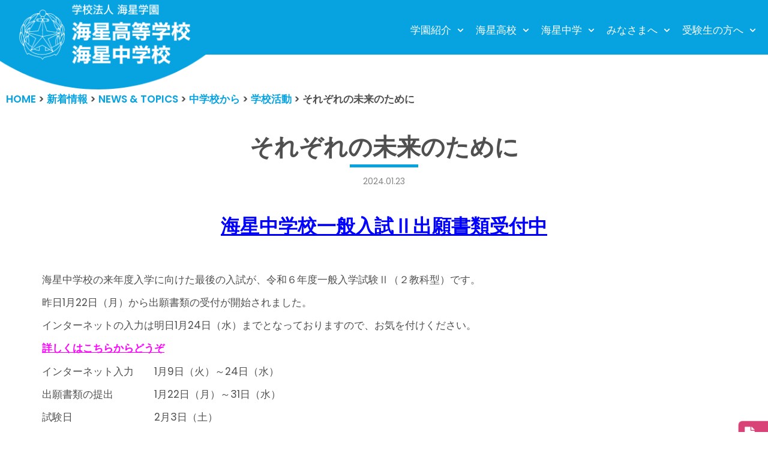

--- FILE ---
content_type: text/html; charset=UTF-8
request_url: https://kaisei-ngs.ed.jp/news-and-topics/kaisei-chugaku-dayori/91952/
body_size: 20893
content:
<!DOCTYPE html>
<html lang="ja">

<head>
		<!-- Global site tag (gtag.js) - Google Analytics -->
<script async src="https://www.googletagmanager.com/gtag/js?id=UA-32106273-1"></script>
<script>
  window.dataLayer = window.dataLayer || [];
  function gtag(){dataLayer.push(arguments);}
  gtag('js', new Date());

  gtag('config', 'UA-32106273-1');
</script>
	
	<meta charset="UTF-8">
	<meta name="viewport" content="width=device-width, initial-scale=1, minimum-scale=1">
	<link rel="profile" href="https://gmpg.org/xfn/11">
		<title>それぞれの未来のために &#8211; 学校法人海星学園／海星高等学校・海星中学校</title>
<meta name='robots' content='max-image-preview:large' />
	<style>img:is([sizes="auto" i], [sizes^="auto," i]) { contain-intrinsic-size: 3000px 1500px }</style>
	<link rel='dns-prefetch' href='//ajax.googleapis.com' />
<link rel='dns-prefetch' href='//fonts.googleapis.com' />
<link rel="alternate" type="application/rss+xml" title="学校法人海星学園／海星高等学校・海星中学校 &raquo; フィード" href="https://kaisei-ngs.ed.jp/feed/" />
<link rel="alternate" type="application/rss+xml" title="学校法人海星学園／海星高等学校・海星中学校 &raquo; コメントフィード" href="https://kaisei-ngs.ed.jp/comments/feed/" />
<script type="text/javascript">
/* <![CDATA[ */
window._wpemojiSettings = {"baseUrl":"https:\/\/s.w.org\/images\/core\/emoji\/15.0.3\/72x72\/","ext":".png","svgUrl":"https:\/\/s.w.org\/images\/core\/emoji\/15.0.3\/svg\/","svgExt":".svg","source":{"concatemoji":"https:\/\/kaisei-ngs.ed.jp\/wp-includes\/js\/wp-emoji-release.min.js?ver=ec4a46a3e9553a283e9f03732f82fd94"}};
/*! This file is auto-generated */
!function(i,n){var o,s,e;function c(e){try{var t={supportTests:e,timestamp:(new Date).valueOf()};sessionStorage.setItem(o,JSON.stringify(t))}catch(e){}}function p(e,t,n){e.clearRect(0,0,e.canvas.width,e.canvas.height),e.fillText(t,0,0);var t=new Uint32Array(e.getImageData(0,0,e.canvas.width,e.canvas.height).data),r=(e.clearRect(0,0,e.canvas.width,e.canvas.height),e.fillText(n,0,0),new Uint32Array(e.getImageData(0,0,e.canvas.width,e.canvas.height).data));return t.every(function(e,t){return e===r[t]})}function u(e,t,n){switch(t){case"flag":return n(e,"\ud83c\udff3\ufe0f\u200d\u26a7\ufe0f","\ud83c\udff3\ufe0f\u200b\u26a7\ufe0f")?!1:!n(e,"\ud83c\uddfa\ud83c\uddf3","\ud83c\uddfa\u200b\ud83c\uddf3")&&!n(e,"\ud83c\udff4\udb40\udc67\udb40\udc62\udb40\udc65\udb40\udc6e\udb40\udc67\udb40\udc7f","\ud83c\udff4\u200b\udb40\udc67\u200b\udb40\udc62\u200b\udb40\udc65\u200b\udb40\udc6e\u200b\udb40\udc67\u200b\udb40\udc7f");case"emoji":return!n(e,"\ud83d\udc26\u200d\u2b1b","\ud83d\udc26\u200b\u2b1b")}return!1}function f(e,t,n){var r="undefined"!=typeof WorkerGlobalScope&&self instanceof WorkerGlobalScope?new OffscreenCanvas(300,150):i.createElement("canvas"),a=r.getContext("2d",{willReadFrequently:!0}),o=(a.textBaseline="top",a.font="600 32px Arial",{});return e.forEach(function(e){o[e]=t(a,e,n)}),o}function t(e){var t=i.createElement("script");t.src=e,t.defer=!0,i.head.appendChild(t)}"undefined"!=typeof Promise&&(o="wpEmojiSettingsSupports",s=["flag","emoji"],n.supports={everything:!0,everythingExceptFlag:!0},e=new Promise(function(e){i.addEventListener("DOMContentLoaded",e,{once:!0})}),new Promise(function(t){var n=function(){try{var e=JSON.parse(sessionStorage.getItem(o));if("object"==typeof e&&"number"==typeof e.timestamp&&(new Date).valueOf()<e.timestamp+604800&&"object"==typeof e.supportTests)return e.supportTests}catch(e){}return null}();if(!n){if("undefined"!=typeof Worker&&"undefined"!=typeof OffscreenCanvas&&"undefined"!=typeof URL&&URL.createObjectURL&&"undefined"!=typeof Blob)try{var e="postMessage("+f.toString()+"("+[JSON.stringify(s),u.toString(),p.toString()].join(",")+"));",r=new Blob([e],{type:"text/javascript"}),a=new Worker(URL.createObjectURL(r),{name:"wpTestEmojiSupports"});return void(a.onmessage=function(e){c(n=e.data),a.terminate(),t(n)})}catch(e){}c(n=f(s,u,p))}t(n)}).then(function(e){for(var t in e)n.supports[t]=e[t],n.supports.everything=n.supports.everything&&n.supports[t],"flag"!==t&&(n.supports.everythingExceptFlag=n.supports.everythingExceptFlag&&n.supports[t]);n.supports.everythingExceptFlag=n.supports.everythingExceptFlag&&!n.supports.flag,n.DOMReady=!1,n.readyCallback=function(){n.DOMReady=!0}}).then(function(){return e}).then(function(){var e;n.supports.everything||(n.readyCallback(),(e=n.source||{}).concatemoji?t(e.concatemoji):e.wpemoji&&e.twemoji&&(t(e.twemoji),t(e.wpemoji)))}))}((window,document),window._wpemojiSettings);
/* ]]> */
</script>
<link rel='stylesheet' id='hfe-widgets-style-css' href='https://kaisei-ngs.ed.jp/wp-content/plugins/header-footer-elementor/inc/widgets-css/frontend.css?ver=2.8.2' type='text/css' media='all' />
<style id='wp-emoji-styles-inline-css' type='text/css'>

	img.wp-smiley, img.emoji {
		display: inline !important;
		border: none !important;
		box-shadow: none !important;
		height: 1em !important;
		width: 1em !important;
		margin: 0 0.07em !important;
		vertical-align: -0.1em !important;
		background: none !important;
		padding: 0 !important;
	}
</style>
<link rel='stylesheet' id='contact-form-7-css' href='https://kaisei-ngs.ed.jp/wp-content/plugins/contact-form-7/includes/css/styles.css?ver=6.1.4' type='text/css' media='all' />
<link rel='stylesheet' id='cf7msm_styles-css' href='https://kaisei-ngs.ed.jp/wp-content/plugins/contact-form-7-multi-step-module/resources/cf7msm.css?ver=4.5' type='text/css' media='all' />
<link rel='stylesheet' id='fancybox-for-wp-css' href='https://kaisei-ngs.ed.jp/wp-content/plugins/fancybox-for-wordpress/assets/css/fancybox.css?ver=1.3.4' type='text/css' media='all' />
<link rel='stylesheet' id='wpccp-css' href='https://kaisei-ngs.ed.jp/wp-content/plugins/wp-content-copy-protection/assets/css/style.min.css?ver=1687999523' type='text/css' media='all' />
<link rel='stylesheet' id='wpos-slick-style-css' href='https://kaisei-ngs.ed.jp/wp-content/plugins/wp-slick-slider-and-image-carousel/assets/css/slick.css?ver=3.7.8' type='text/css' media='all' />
<link rel='stylesheet' id='wpsisac-public-style-css' href='https://kaisei-ngs.ed.jp/wp-content/plugins/wp-slick-slider-and-image-carousel/assets/css/wpsisac-public.css?ver=3.7.8' type='text/css' media='all' />
<link rel='stylesheet' id='hfe-style-css' href='https://kaisei-ngs.ed.jp/wp-content/plugins/header-footer-elementor/assets/css/header-footer-elementor.css?ver=2.8.2' type='text/css' media='all' />
<link rel='stylesheet' id='elementor-icons-css' href='https://kaisei-ngs.ed.jp/wp-content/plugins/elementor/assets/lib/eicons/css/elementor-icons.min.css?ver=5.46.0' type='text/css' media='all' />
<link rel='stylesheet' id='elementor-frontend-css' href='https://kaisei-ngs.ed.jp/wp-content/plugins/elementor/assets/css/frontend.min.css?ver=3.34.4' type='text/css' media='all' />
<link rel='stylesheet' id='elementor-post-60914-css' href='https://kaisei-ngs.ed.jp/wp-content/uploads/elementor/css/post-60914.css?ver=1769885743' type='text/css' media='all' />
<link rel='stylesheet' id='elementor-post-61385-css' href='https://kaisei-ngs.ed.jp/wp-content/uploads/elementor/css/post-61385.css?ver=1769885743' type='text/css' media='all' />
<link rel='stylesheet' id='neve-style-css' href='https://kaisei-ngs.ed.jp/wp-content/themes/neve/style.min.css?ver=2.9.5' type='text/css' media='all' />
<style id='neve-style-inline-css' type='text/css'>
.header-menu-sidebar-inner li.menu-item-nav-search { display: none; }
 .container{ max-width: 748px; } .has-neve-button-color-color{ color: var(--nv-secondary-accent)!important; } .has-neve-button-color-background-color{ background-color: var(--nv-secondary-accent)!important; } .single-post-container .alignfull > [class*="__inner-container"], .single-post-container .alignwide > [class*="__inner-container"]{ max-width:718px } .button.button-primary, button, input[type=button], .btn, input[type="submit"], /* Buttons in navigation */ ul[id^="nv-primary-navigation"] li.button.button-primary > a, .menu li.button.button-primary > a, .wp-block-button.is-style-primary .wp-block-button__link, .wc-block-grid .wp-block-button .wp-block-button__link{ background-color: var(--nv-secondary-accent);color: var(--nv-text-color);border-radius:0px 0px 0px 0px;border:none;border-width:1px 1px 1px 1px; } .button.button-primary:hover, ul[id^="nv-primary-navigation"] li.button.button-primary > a:hover, .menu li.button.button-primary > a:hover, .wp-block-button.is-style-primary .wp-block-button__link:hover, .wc-block-grid .wp-block-button .wp-block-button__link:hover{ background-color: var(--nv-secondary-accent);color: var(--nv-text-color); } .button.button-secondary, #comments input[type="submit"], #comments input[type=submit], .cart-off-canvas .button.nv-close-cart-sidebar, .wp-block-button.is-style-secondary .wp-block-button__link{ background-color: rgba(0,0,0,0);color: var(--nv-primary-accent);border-radius:0px 0px 0px 0px;border:1px solid;border-width:2px 2px 2px 2px; } .button.button-secondary:hover, #comments input[type="submit"]:hover, .cart-off-canvas .button.nv-close-cart-sidebar:hover, .wp-block-button.is-style-secondary .wp-block-button__link:hover{ background-color: var(--nv-primary-accent);color: var(--nv-text-dark-bg); } .button.button-primary, .wp-block-button.is-style-primary .wp-block-button__link, .wc-block-grid .wp-block-button .wp-block-button__link{ padding:12px 24px 12px 24px; } .button.button-secondary, #comments input[type="submit"], .wp-block-button.is-style-secondary .wp-block-button__link{ padding:12px 24px 12px 24px; } body, .site-title{ font-size: 15px; line-height: 1.6; letter-spacing: 0px; font-weight: 400; text-transform: none; font-family: Poppins, var(--nv-fallback-ff); } h1, .single h1.entry-title{ font-size: 39px; line-height: 1.2em; letter-spacing: 0px; font-weight: 600; text-transform: none; font-family: Poppins, var(--nv-fallback-ff); } h2{ font-size: 30px; line-height: 1.3em; letter-spacing: 0px; font-weight: 600; text-transform: none; font-family: Poppins, var(--nv-fallback-ff); } h3, .woocommerce-checkout h3{ font-size: 20px; line-height: 1.3em; letter-spacing: 0px; font-weight: 600; text-transform: none; font-family: Poppins, var(--nv-fallback-ff); } h4{ font-size: 16px; line-height: 1.3em; letter-spacing: 0px; font-weight: 600; text-transform: none; font-family: Poppins, var(--nv-fallback-ff); } h5{ font-size: 14px; line-height: 1.3em; letter-spacing: 0px; font-weight: 600; text-transform: none; font-family: Poppins, var(--nv-fallback-ff); } h6{ font-size: 14px; line-height: 1.3em; letter-spacing: 0px; font-weight: 600; text-transform: none; font-family: Poppins, var(--nv-fallback-ff); } .blog .blog-entry-title, .archive .blog-entry-title{ font-size: 15px; } .blog .nv-meta-list li, .archive .nv-meta-list li{ font-weight: 900; } .nv-post-thumbnail-wrap img{ box-shadow:0 10px 20px rgba(0, 0, 0, 0.1), 0 4px 8px rgba(0, 0, 0, 0.1); } .header-main-inner,.header-main-inner a:not(.button),.header-main-inner .navbar-toggle{ color: #ffffff; } .header-main-inner .nv-icon svg,.header-main-inner .nv-contact-list svg{ fill: #ffffff; } .header-main-inner .icon-bar{ background-color: #ffffff; } .hfg_header .header-main-inner .nav-ul .sub-menu{ background-color: #07a1df; } .hfg_header .header-main-inner{ background-color: #07a1df; } .header-menu-sidebar .header-menu-sidebar-bg,.header-menu-sidebar .header-menu-sidebar-bg a:not(.button),.header-menu-sidebar .header-menu-sidebar-bg .navbar-toggle{ color: #ffffff; } .header-menu-sidebar .header-menu-sidebar-bg .nv-icon svg,.header-menu-sidebar .header-menu-sidebar-bg .nv-contact-list svg{ fill: #ffffff; } .header-menu-sidebar .header-menu-sidebar-bg .icon-bar{ background-color: #ffffff; } .hfg_header .header-menu-sidebar .header-menu-sidebar-bg .nav-ul .sub-menu{ background-color: #07a1df; } .hfg_header .header-menu-sidebar .header-menu-sidebar-bg{ background-color: #07a1df; } .header-menu-sidebar{ width: 1000px; } .builder-item--logo .site-logo img{ max-width: 275px; } .builder-item--logo .site-logo{ padding:5px 0px 5px 0px; } .builder-item--logo{ margin:0px 0px 0px -15px; } .builder-item--nav-icon .navbar-toggle, .header-menu-sidebar .close-sidebar-panel .navbar-toggle{ border-radius:3px 3px 3px 3px;border:none;border-width:0px 0px 0px 0px; } .builder-item--nav-icon .navbar-toggle{ padding:10px 15px 10px 15px; } .builder-item--nav-icon{ margin:0px 0px 0px 0px; } .builder-item--primary-menu .nav-menu-primary > .nav-ul li:not(.woocommerce-mini-cart-item) > a,.builder-item--primary-menu .nav-menu-primary > .nav-ul .has-caret > a,.builder-item--primary-menu .nav-menu-primary > .nav-ul .neve-mm-heading span,.builder-item--primary-menu .nav-menu-primary > .nav-ul .has-caret{ color: #ffffff; } .builder-item--primary-menu .nav-menu-primary > .nav-ul li:not(.woocommerce-mini-cart-item) > a:after,.builder-item--primary-menu .nav-menu-primary > .nav-ul li > .has-caret > a:after{ background-color: #fef102; } .builder-item--primary-menu .nav-menu-primary > .nav-ul li:not(.woocommerce-mini-cart-item):hover > a,.builder-item--primary-menu .nav-menu-primary > .nav-ul li:hover > .has-caret > a,.builder-item--primary-menu .nav-menu-primary > .nav-ul li:hover > .has-caret{ color: #fef102; } .builder-item--primary-menu .nav-menu-primary > .nav-ul li:hover > .has-caret svg{ fill: #fef102; } .builder-item--primary-menu .nav-menu-primary > .nav-ul li.current-menu-item > a,.builder-item--primary-menu .nav-menu-primary > .nav-ul li.current_page_item > a,.builder-item--primary-menu .nav-menu-primary > .nav-ul li.current_page_item > .has-caret > a{ color: #fef102; } .builder-item--primary-menu .nav-menu-primary > .nav-ul li.current-menu-item > .has-caret svg{ fill: #fef102; } .builder-item--primary-menu .nav-ul > li:not(:last-of-type){ margin-right:20px; } .builder-item--primary-menu .style-full-height .nav-ul li:not(.menu-item-nav-search):not(.menu-item-nav-cart):hover > a:after{ width: calc(100% + 20px); } .builder-item--primary-menu .nav-ul li a, .builder-item--primary-menu .neve-mm-heading span{ min-height: 25px; } .builder-item--primary-menu{ font-size: 1em; line-height: 1.6em; letter-spacing: 0px; font-weight: 500; text-transform: uppercase; padding:0px 0px 0px 0px;margin:0px 0px 0px 0px; } .builder-item--primary-menu svg{ width: 1em;height: 1em; } .builder-item--custom_html .nv-html-content{ font-size: 1em; line-height: 1.6em; letter-spacing: 0px; font-weight: 500; text-transform: none; } .builder-item--custom_html .nv-html-content svg{ width: 1em;height: 1em; } .builder-item--custom_html{ padding:0px 0px 0px 0px;margin:0px 0px 0px 0px; } .builder-item--secondary-menu .nav-ul#secondary-menu li > a{ color: var(--nv-site-bg); } .builder-item--secondary-menu .nav-ul a:after{ background-color: #fef102; } .builder-item--secondary-menu .nav-menu-secondary:not(.style-full-height) .nav-ul#secondary-menu li:hover > a{ color: #fef102; } .builder-item--secondary-menu .nav-ul li:not(:last-child){ margin-right:20px; } .builder-item--secondary-menu .style-full-height .nav-ul li:hover > a:after{ width: calc(100% + 20px); } .builder-item--secondary-menu .nav-ul > li > a{ min-height: 25px; } .builder-item--secondary-menu .nav-ul li > a{ font-size: 1em; line-height: 1.6em; letter-spacing: 0px; font-weight: 500; text-transform: none; } .builder-item--secondary-menu .nav-ul li > a svg{ width: 1em;height: 1em; } .builder-item--secondary-menu{ padding:0px 0px 0px 0px;margin:0px 0px 0px 0px; } .footer-bottom-inner{ background-color: var(--nv-dark-bg); } .footer-bottom-inner,.footer-bottom-inner a:not(.button),.footer-bottom-inner .navbar-toggle{ color: var(--nv-text-dark-bg); } .footer-bottom-inner .nv-icon svg,.footer-bottom-inner .nv-contact-list svg{ fill: var(--nv-text-dark-bg); } .footer-bottom-inner .icon-bar{ background-color: var(--nv-text-dark-bg); } .footer-bottom-inner .nav-ul .sub-menu{ background-color: var(--nv-dark-bg); } .builder-item--footer_copyright{ font-size: 1em; line-height: 1.6em; letter-spacing: 0px; font-weight: 500; text-transform: none; padding:0px 0px 0px 0px;margin:0px 0px 0px 0px; } .builder-item--footer_copyright svg{ width: 1em;height: 1em; } @media(min-width: 576px){ .container{ max-width: 992px; } .single-post-container .alignfull > [class*="__inner-container"], .single-post-container .alignwide > [class*="__inner-container"]{ max-width:962px } .button.button-primary, .wp-block-button.is-style-primary .wp-block-button__link, .wc-block-grid .wp-block-button .wp-block-button__link{ padding:12px 24px 12px 24px; } .button.button-secondary, #comments input[type="submit"], .wp-block-button.is-style-secondary .wp-block-button__link{ padding:12px 24px 12px 24px; } body, .site-title{ font-size: 16px; line-height: 1.6; letter-spacing: 0px; } h1, .single h1.entry-title{ font-size: 55px; line-height: 1.3em; letter-spacing: 0px; } h2{ font-size: 35px; line-height: 1.3em; letter-spacing: 0px; } h3, .woocommerce-checkout h3{ font-size: 20px; line-height: 1.3em; letter-spacing: 0px; } h4{ font-size: 16px; line-height: 1.3em; letter-spacing: 0px; } h5{ font-size: 14px; line-height: 1.3em; letter-spacing: 0px; } h6{ font-size: 14px; line-height: 1.3em; letter-spacing: 0px; } .blog .blog-entry-title, .archive .blog-entry-title{ font-size: 20px; } .header-menu-sidebar{ width: 350px; } .builder-item--logo .site-logo img{ max-width: 257px; } .builder-item--logo .site-logo{ padding:0px 0px 0px 0px; } .builder-item--logo{ margin:0px 0px 0px -15px; } .builder-item--nav-icon .navbar-toggle{ padding:10px 15px 10px 15px; } .builder-item--nav-icon{ margin:0px 0px 0px 0px; } .builder-item--primary-menu .nav-ul > li:not(:last-of-type){ margin-right:20px; } .builder-item--primary-menu .style-full-height .nav-ul li:not(.menu-item-nav-search):not(.menu-item-nav-cart):hover > a:after{ width: calc(100% + 20px); } .builder-item--primary-menu .nav-ul li a, .builder-item--primary-menu .neve-mm-heading span{ min-height: 25px; } .builder-item--primary-menu{ font-size: 1em; line-height: 1.6em; letter-spacing: 0px; padding:0px 0px 0px 0px;margin:0px 0px 0px 0px; } .builder-item--primary-menu svg{ width: 1em;height: 1em; } .builder-item--custom_html .nv-html-content{ font-size: 1em; line-height: 1.6em; letter-spacing: 0px; } .builder-item--custom_html .nv-html-content svg{ width: 1em;height: 1em; } .builder-item--custom_html{ padding:0px 0px 0px 0px;margin:0px 0px 0px 0px; } .builder-item--secondary-menu .nav-ul li:not(:last-child){ margin-right:20px; } .builder-item--secondary-menu .style-full-height .nav-ul li:hover > a:after{ width: calc(100% + 20px); } .builder-item--secondary-menu .nav-ul > li > a{ min-height: 25px; } .builder-item--secondary-menu .nav-ul li > a{ font-size: 1em; line-height: 1.6em; letter-spacing: 0px; } .builder-item--secondary-menu .nav-ul li > a svg{ width: 1em;height: 1em; } .builder-item--secondary-menu{ padding:0px 0px 0px 0px;margin:0px 0px 0px 0px; } .builder-item--footer_copyright{ font-size: 1em; line-height: 1.6em; letter-spacing: 0px; padding:0px 0px 0px 0px;margin:0px 0px 0px 0px; } .builder-item--footer_copyright svg{ width: 1em;height: 1em; } }@media(min-width: 960px){ .container{ max-width: 1170px; } body:not(.single):not(.archive):not(.blog):not(.search) .neve-main > .container .col{ max-width: 100%; } body:not(.single):not(.archive):not(.blog):not(.search) .nv-sidebar-wrap{ max-width: 0%; } .neve-main > .archive-container .nv-index-posts.col{ max-width: 100%; } .neve-main > .archive-container .nv-sidebar-wrap{ max-width: 0%; } .neve-main > .single-post-container .nv-single-post-wrap.col{ max-width: 100%; } .single-post-container .alignfull > [class*="__inner-container"], .single-post-container .alignwide > [class*="__inner-container"]{ max-width:1140px } .container-fluid.single-post-container .alignfull > [class*="__inner-container"], .container-fluid.single-post-container .alignwide > [class*="__inner-container"]{ max-width:calc(100% + 15px) } .neve-main > .single-post-container .nv-sidebar-wrap{ max-width: 0%; } .button.button-primary, .wp-block-button.is-style-primary .wp-block-button__link, .wc-block-grid .wp-block-button .wp-block-button__link{ padding:12px 24px 12px 24px; } .button.button-secondary, #comments input[type="submit"], .wp-block-button.is-style-secondary .wp-block-button__link{ padding:12px 24px 12px 24px; } body, .site-title{ font-size: 17px; line-height: 1.7; letter-spacing: 0px; } h1, .single h1.entry-title{ font-size: 70px; line-height: 1.3em; letter-spacing: 0px; } h2{ font-size: 50px; line-height: 1.3em; letter-spacing: 0px; } h3, .woocommerce-checkout h3{ font-size: 24px; line-height: 1.3em; letter-spacing: 0px; } h4{ font-size: 20px; line-height: 1.3em; letter-spacing: 0px; } h5{ font-size: 16px; line-height: 1.3em; letter-spacing: 0px; } h6{ font-size: 16px; line-height: 1.3em; letter-spacing: 0px; } .blog .blog-entry-title, .archive .blog-entry-title{ font-size: 20px; } .blog .nv-meta-list li, .archive .nv-meta-list li{ font-size: 18px; } .header-main-inner{ height:91px; } .header-menu-sidebar{ width: 350px; } .builder-item--logo .site-logo img{ max-width: 350px; } .builder-item--logo .site-logo{ padding:0px 0px 0px 0px; } .builder-item--logo{ margin:0px 0px 0px -15px; } .builder-item--nav-icon .navbar-toggle{ padding:10px 15px 10px 15px; } .builder-item--nav-icon{ margin:0px 0px 0px 0px; } .builder-item--primary-menu .nav-ul > li:not(:last-of-type){ margin-right:15px; } .builder-item--primary-menu .style-full-height .nav-ul li:not(.menu-item-nav-search):not(.menu-item-nav-cart) > a:after{ left:-7.5px;right:-7.5px } .builder-item--primary-menu .style-full-height .nav-ul li:not(.menu-item-nav-search):not(.menu-item-nav-cart):hover > a:after{ width: calc(100% + 15px); } .builder-item--primary-menu .nav-ul li a, .builder-item--primary-menu .neve-mm-heading span{ min-height: 0px; } .builder-item--primary-menu{ font-size: 1em; line-height: 01.6em; letter-spacing: 0px; padding:10px 0px 0px 0px;margin:0px 0px 0px 0px; } .builder-item--primary-menu svg{ width: 1em;height: 1em; } .builder-item--custom_html .nv-html-content{ font-size: 1em; line-height: 1.6em; letter-spacing: 0px; } .builder-item--custom_html .nv-html-content svg{ width: 1em;height: 1em; } .builder-item--custom_html{ padding:0px 0px 0px 0px;margin:0px 0px 0px 0px; } .builder-item--secondary-menu .nav-ul li:not(:last-child){ margin-right:20px; } .builder-item--secondary-menu .style-full-height #secondary-menu.nav-ul > li > a:after{ left:-10px;right:-10px } .builder-item--secondary-menu .style-full-height .nav-ul li:hover > a:after{ width: calc(100% + 20px); } .builder-item--secondary-menu .nav-ul > li > a{ min-height: 25px; } .builder-item--secondary-menu .nav-ul li > a{ font-size: 1em; line-height: 1.6em; letter-spacing: 0px; } .builder-item--secondary-menu .nav-ul li > a svg{ width: 1em;height: 1em; } .builder-item--secondary-menu{ padding:0px 0px 0px 0px;margin:0px 0px 0px 0px; } .builder-item--footer_copyright{ font-size: 1em; line-height: 1.6em; letter-spacing: 0px; padding:0px 0px 0px 0px;margin:0px 0px 0px 0px; } .builder-item--footer_copyright svg{ width: 1em;height: 1em; } }.nv-content-wrap .elementor a:not(.button):not(.wp-block-file__button){ text-decoration: none; }:root{--nv-primary-accent:#505050;--nv-secondary-accent:#07a2e0;--nv-site-bg:#ffffff;--nv-light-bg:#ededed;--nv-dark-bg:#14171c;--nv-text-color:#505050;--nv-text-dark-bg:#ffffff;--nv-c-1:#77b978;--nv-c-2:#f37262;--nv-fallback-ff:Arial, Helvetica, sans-serif;}
:root{--e-global-color-nvprimaryaccent:#505050;--e-global-color-nvsecondaryaccent:#07a2e0;--e-global-color-nvsitebg:#ffffff;--e-global-color-nvlightbg:#ededed;--e-global-color-nvdarkbg:#14171c;--e-global-color-nvtextcolor:#505050;--e-global-color-nvtextdarkbg:#ffffff;--e-global-color-nvc1:#77b978;--e-global-color-nvc2:#f37262;}
</style>
<link rel='stylesheet' id='kaisei-css' href='https://kaisei-ngs.ed.jp/wp-content/themes/neve/css/kaisei.css?ver=ec4a46a3e9553a283e9f03732f82fd94' type='text/css' media='all' />
<link rel='stylesheet' id='recent-posts-widget-with-thumbnails-public-style-css' href='https://kaisei-ngs.ed.jp/wp-content/plugins/recent-posts-widget-with-thumbnails/public.css?ver=7.1.1' type='text/css' media='all' />
<link rel='stylesheet' id='hfe-elementor-icons-css' href='https://kaisei-ngs.ed.jp/wp-content/plugins/elementor/assets/lib/eicons/css/elementor-icons.min.css?ver=5.34.0' type='text/css' media='all' />
<link rel='stylesheet' id='hfe-icons-list-css' href='https://kaisei-ngs.ed.jp/wp-content/plugins/elementor/assets/css/widget-icon-list.min.css?ver=3.24.3' type='text/css' media='all' />
<link rel='stylesheet' id='hfe-social-icons-css' href='https://kaisei-ngs.ed.jp/wp-content/plugins/elementor/assets/css/widget-social-icons.min.css?ver=3.24.0' type='text/css' media='all' />
<link rel='stylesheet' id='hfe-social-share-icons-brands-css' href='https://kaisei-ngs.ed.jp/wp-content/plugins/elementor/assets/lib/font-awesome/css/brands.css?ver=5.15.3' type='text/css' media='all' />
<link rel='stylesheet' id='hfe-social-share-icons-fontawesome-css' href='https://kaisei-ngs.ed.jp/wp-content/plugins/elementor/assets/lib/font-awesome/css/fontawesome.css?ver=5.15.3' type='text/css' media='all' />
<link rel='stylesheet' id='hfe-nav-menu-icons-css' href='https://kaisei-ngs.ed.jp/wp-content/plugins/elementor/assets/lib/font-awesome/css/solid.css?ver=5.15.3' type='text/css' media='all' />
<link rel='stylesheet' id='eael-general-css' href='https://kaisei-ngs.ed.jp/wp-content/plugins/essential-addons-for-elementor-lite/assets/front-end/css/view/general.min.css?ver=6.5.9' type='text/css' media='all' />
<link rel='stylesheet' id='neve-google-font-poppins-css' href='//fonts.googleapis.com/css?family=Poppins%3A400%2C600&#038;display=swap&#038;ver=6.7.4' type='text/css' media='all' />
<link rel='stylesheet' id='elementor-gf-local-notosansjp-css' href='https://kaisei-ngs.ed.jp/wp-content/uploads/elementor/google-fonts/css/notosansjp.css?ver=1742237807' type='text/css' media='all' />
<script type="text/javascript" src="https://ajax.googleapis.com/ajax/libs/jquery/3.3.1/jquery.min.js?ver=20160608" id="jquery-js"></script>
<script type="text/javascript" id="jquery-js-after">
/* <![CDATA[ */
!function($){"use strict";$(document).ready(function(){$(this).scrollTop()>100&&$(".hfe-scroll-to-top-wrap").removeClass("hfe-scroll-to-top-hide"),$(window).scroll(function(){$(this).scrollTop()<100?$(".hfe-scroll-to-top-wrap").fadeOut(300):$(".hfe-scroll-to-top-wrap").fadeIn(300)}),$(".hfe-scroll-to-top-wrap").on("click",function(){$("html, body").animate({scrollTop:0},300);return!1})})}(jQuery);
!function($){'use strict';$(document).ready(function(){var bar=$('.hfe-reading-progress-bar');if(!bar.length)return;$(window).on('scroll',function(){var s=$(window).scrollTop(),d=$(document).height()-$(window).height(),p=d? s/d*100:0;bar.css('width',p+'%')});});}(jQuery);
/* ]]> */
</script>
<script type="text/javascript" src="https://kaisei-ngs.ed.jp/wp-content/plugins/fancybox-for-wordpress/assets/js/purify.min.js?ver=1.3.4" id="purify-js"></script>
<script type="text/javascript" src="https://kaisei-ngs.ed.jp/wp-content/plugins/fancybox-for-wordpress/assets/js/jquery.fancybox.js?ver=1.3.4" id="fancybox-for-wp-js"></script>
<script type="text/javascript" src="https://kaisei-ngs.ed.jp/wp-content/themes/neve/js/pagetop.js?ver=20160608" id="pagetop-js"></script>
<link rel="https://api.w.org/" href="https://kaisei-ngs.ed.jp/wp-json/" /><link rel="alternate" title="JSON" type="application/json" href="https://kaisei-ngs.ed.jp/wp-json/wp/v2/posts/91952" /><link rel="canonical" href="https://kaisei-ngs.ed.jp/news-and-topics/kaisei-chugaku-dayori/91952/" />
<link rel="alternate" title="oEmbed (JSON)" type="application/json+oembed" href="https://kaisei-ngs.ed.jp/wp-json/oembed/1.0/embed?url=https%3A%2F%2Fkaisei-ngs.ed.jp%2Fnews-and-topics%2Fkaisei-chugaku-dayori%2F91952%2F" />
<link rel="alternate" title="oEmbed (XML)" type="text/xml+oembed" href="https://kaisei-ngs.ed.jp/wp-json/oembed/1.0/embed?url=https%3A%2F%2Fkaisei-ngs.ed.jp%2Fnews-and-topics%2Fkaisei-chugaku-dayori%2F91952%2F&#038;format=xml" />

<!-- Fancybox for WordPress v3.3.7 -->
<style type="text/css">
	.fancybox-slide--image .fancybox-content{background-color: #FFFFFF}div.fancybox-caption{display:none !important;}
	
	img.fancybox-image{border-width:10px;border-color:#FFFFFF;border-style:solid;}
	div.fancybox-bg{background-color:rgba(102,102,102,0.3);opacity:1 !important;}div.fancybox-content{border-color:#FFFFFF}
	div#fancybox-title{background-color:#FFFFFF}
	div.fancybox-content{background-color:#FFFFFF}
	div#fancybox-title-inside{color:#333333}
	
	
	
	div.fancybox-caption p.caption-title{display:inline-block}
	div.fancybox-caption p.caption-title{font-size:14px}
	div.fancybox-caption p.caption-title{color:#333333}
	div.fancybox-caption {color:#333333}div.fancybox-caption p.caption-title {background:#fff; width:auto;padding:10px 30px;}div.fancybox-content p.caption-title{color:#333333;margin: 0;padding: 5px 0;}body.fancybox-active .fancybox-container .fancybox-stage .fancybox-content .fancybox-close-small{display:block;}
</style><script type="text/javascript">
	jQuery(function () {

		var mobileOnly = false;
		
		if (mobileOnly) {
			return;
		}

		jQuery.fn.getTitle = function () { // Copy the title of every IMG tag and add it to its parent A so that fancybox can show titles
			var arr = jQuery("a[data-fancybox]");jQuery.each(arr, function() {var title = jQuery(this).children("img").attr("title") || '';var figCaptionHtml = jQuery(this).next("figcaption").html() || '';var processedCaption = figCaptionHtml;if (figCaptionHtml.length && typeof DOMPurify === 'function') {processedCaption = DOMPurify.sanitize(figCaptionHtml, {USE_PROFILES: {html: true}});} else if (figCaptionHtml.length) {processedCaption = jQuery("<div>").text(figCaptionHtml).html();}var newTitle = title;if (processedCaption.length) {newTitle = title.length ? title + " " + processedCaption : processedCaption;}if (newTitle.length) {jQuery(this).attr("title", newTitle);}});		}

		// Supported file extensions

				var thumbnails = jQuery("a:has(img)").not(".nolightbox").not('.envira-gallery-link').not('.ngg-simplelightbox').filter(function () {
			return /\.(jpe?g|png|gif|mp4|webp|bmp|pdf)(\?[^/]*)*$/i.test(jQuery(this).attr('href'))
		});
		

		// Add data-type iframe for links that are not images or videos.
		var iframeLinks = jQuery('.fancyboxforwp').filter(function () {
			return !/\.(jpe?g|png|gif|mp4|webp|bmp|pdf)(\?[^/]*)*$/i.test(jQuery(this).attr('href'))
		}).filter(function () {
			return !/vimeo|youtube/i.test(jQuery(this).attr('href'))
		});
		iframeLinks.attr({"data-type": "iframe"}).getTitle();

				// Gallery All
		thumbnails.addClass("fancyboxforwp").attr("data-fancybox", "gallery").getTitle();
		iframeLinks.attr({"data-fancybox": "gallery"}).getTitle();

		// Gallery type NONE
		
		// Call fancybox and apply it on any link with a rel atribute that starts with "fancybox", with the options set on the admin panel
		jQuery("a.fancyboxforwp").fancyboxforwp({
			loop: false,
			smallBtn: true,
			zoomOpacity: "auto",
			animationEffect: "fade",
			animationDuration: 500,
			transitionEffect: "fade",
			transitionDuration: "300",
			overlayShow: true,
			overlayOpacity: "0.3",
			titleShow: true,
			titlePosition: "inside",
			keyboard: true,
			showCloseButton: true,
			arrows: true,
			clickContent:false,
			clickSlide: "close",
			mobile: {
				clickContent: function (current, event) {
					return current.type === "image" ? "toggleControls" : false;
				},
				clickSlide: function (current, event) {
					return current.type === "image" ? "close" : "close";
				},
			},
			wheel: false,
			toolbar: true,
			preventCaptionOverlap: true,
			onInit: function() { },			onDeactivate
	: function() { },		beforeClose: function() { },			afterShow: function() {},				afterClose: function() { },					caption : function( instance, item ) {var title = "";if("undefined" != typeof jQuery(this).context ){var title = jQuery(this).context.title;} else { var title = ("undefined" != typeof jQuery(this).attr("title")) ? jQuery(this).attr("title") : false;}var caption = jQuery(this).data('caption') || '';if ( item.type === 'image' && title.length ) {caption = (caption.length ? caption + '<br />' : '') + '<p class="caption-title">'+jQuery("<div>").text(title).html()+'</p>' ;}if (typeof DOMPurify === "function" && caption.length) { return DOMPurify.sanitize(caption, {USE_PROFILES: {html: true}}); } else { return jQuery("<div>").text(caption).html(); }},
		afterLoad : function( instance, current ) {var captionContent = current.opts.caption || '';var sanitizedCaptionString = '';if (typeof DOMPurify === 'function' && captionContent.length) {sanitizedCaptionString = DOMPurify.sanitize(captionContent, {USE_PROFILES: {html: true}});} else if (captionContent.length) { sanitizedCaptionString = jQuery("<div>").text(captionContent).html();}if (sanitizedCaptionString.length) { current.$content.append(jQuery('<div class=\"fancybox-custom-caption inside-caption\" style=\" position: absolute;left:0;right:0;color:#000;margin:0 auto;bottom:0;text-align:center;background-color:#FFFFFF \"></div>').html(sanitizedCaptionString)); }},
			})
		;

			})
</script>
<!-- END Fancybox for WordPress -->
<!-- Enter your scripts here --><meta name="generator" content="Elementor 3.34.4; features: additional_custom_breakpoints; settings: css_print_method-external, google_font-enabled, font_display-auto">
			<style>
				.e-con.e-parent:nth-of-type(n+4):not(.e-lazyloaded):not(.e-no-lazyload),
				.e-con.e-parent:nth-of-type(n+4):not(.e-lazyloaded):not(.e-no-lazyload) * {
					background-image: none !important;
				}
				@media screen and (max-height: 1024px) {
					.e-con.e-parent:nth-of-type(n+3):not(.e-lazyloaded):not(.e-no-lazyload),
					.e-con.e-parent:nth-of-type(n+3):not(.e-lazyloaded):not(.e-no-lazyload) * {
						background-image: none !important;
					}
				}
				@media screen and (max-height: 640px) {
					.e-con.e-parent:nth-of-type(n+2):not(.e-lazyloaded):not(.e-no-lazyload),
					.e-con.e-parent:nth-of-type(n+2):not(.e-lazyloaded):not(.e-no-lazyload) * {
						background-image: none !important;
					}
				}
			</style>
			<link rel="icon" href="https://kaisei-ngs.ed.jp/wp-content/uploads/2023/02/cropped-favicon-1-32x32.png" sizes="32x32" />
<link rel="icon" href="https://kaisei-ngs.ed.jp/wp-content/uploads/2023/02/cropped-favicon-1-192x192.png" sizes="192x192" />
<link rel="apple-touch-icon" href="https://kaisei-ngs.ed.jp/wp-content/uploads/2023/02/cropped-favicon-1-180x180.png" />
<meta name="msapplication-TileImage" content="https://kaisei-ngs.ed.jp/wp-content/uploads/2023/02/cropped-favicon-1-270x270.png" />
		<style type="text/css" id="wp-custom-css">
			
				海星高校スクールガイド  
			 
					海星高校スクールガイド				
スクールガイド2026（PDF版）はこちら
																
															
					ホームへ		</style>
		
<div align="center">
	<noscript>
		<div style="position:fixed; top:0px; left:0px; z-index:3000; height:100%; width:100%; background-color:#FFFFFF">
			<br/><br/>
			<div style="font-family: Tahoma; font-size: 14px; background-color:#FFFFCC; border: 1pt solid Black; padding: 10pt;">
				Sorry, you have Javascript Disabled! To see this page as it is meant to appear, please enable your Javascript!
			</div>
		</div>
	</noscript>
</div>
</head>

<body data-rsssl=1  class="post-template-default single single-post postid-91952 single-format-standard wp-custom-logo ehf-footer ehf-template-neve ehf-stylesheet-neve metaslider-plugin nv-sidebar-full-width menu_sidebar_slide_left elementor-default elementor-kit-60914" id="neve_body"  >
	
	
	
<div class="wrapper">
		<header class="header" role="banner">
		<a class="neve-skip-link show-on-focus" href="#content" tabindex="0">
			コンテンツへスキップ		</a>
		<div id="header-grid"  class="hfg_header site-header">
	
<nav class="header--row header-main hide-on-mobile hide-on-tablet layout-fullwidth nv-navbar header--row"
	data-row-id="main" data-show-on="desktop">

	<div
		class="header--row-inner header-main-inner">
		<div class="container">
			<div
				class="row row--wrapper"
				data-section="hfg_header_layout_main" >
				<div class="builder-item hfg-item-first col-3 col-md-3 col-sm-3 desktop-left tablet-left mobile-left"><div class="item--inner builder-item--logo"
		data-section="title_tagline"
		data-item-id="logo">
	<div class="site-logo">
	<a class="brand" href="https://kaisei-ngs.ed.jp/" title="学校法人海星学園／海星高等学校・海星中学校"
			aria-label="学校法人海星学園／海星高等学校・海星中学校"><div class="title-with-logo"><img src="https://kaisei-ngs.ed.jp/wp-content/uploads/2021/01/logo-1.png" alt="学校法人　海星高等学校　海星中学校" class="pc"><img src="/images/logo-s.png" alt="学校法人　海星高等学校　海星中学校" class="sp"><div class="nv-title-tagline-wrap"></div></div></a></div>

	</div>

</div><div class="builder-item has-nav hfg-item-last col-9 col-md-9 col-sm-9 desktop-right tablet-left mobile-left"><div class="item--inner builder-item--primary-menu has_menu"
		data-section="header_menu_primary"
		data-item-id="primary-menu">
	<div class="nv-nav-wrap">
	<div role="navigation" class="style-plain nav-menu-primary"
			aria-label="メインメニュー">

		<ul id="nv-primary-navigation-main" class="primary-menu-ul nav-ul"><li id="menu-item-63962" class="menu-item menu-item-type-custom menu-item-object-custom menu-item-has-children menu-item-63962"><a href="/gakuen-shokai/"><span class="menu-item-title-wrap">学園紹介</span><div class="caret-wrap 1" tabindex="0"><span class="caret"><svg xmlns="http://www.w3.org/2000/svg" viewBox="0 0 448 512"><path d="M207.029 381.476L12.686 187.132c-9.373-9.373-9.373-24.569 0-33.941l22.667-22.667c9.357-9.357 24.522-9.375 33.901-.04L224 284.505l154.745-154.021c9.379-9.335 24.544-9.317 33.901.04l22.667 22.667c9.373 9.373 9.373 24.569 0 33.941L240.971 381.476c-9.373 9.372-24.569 9.372-33.942 0z"/></svg></span></div></a>
<ul class="sub-menu">
	<li id="menu-item-63963" class="menu-item menu-item-type-custom menu-item-object-custom menu-item-63963"><a href="/gakuen-shokai/rijicho-gakkocho-aisatsu/">理事長・学校長挨拶</a></li>
	<li id="menu-item-63964" class="menu-item menu-item-type-custom menu-item-object-custom menu-item-63964"><a href="/gakuen-shokai/kyoiku-rinen-hosin/">教育理念・方針</a></li>
	<li id="menu-item-63965" class="menu-item menu-item-type-custom menu-item-object-custom menu-item-63965"><a href="/gakuen-shokai/kyokun-enkaku/">校訓・沿革</a></li>
	<li id="menu-item-63970" class="menu-item menu-item-type-custom menu-item-object-custom menu-item-63970"><a href="/gakuen-shokai/kyoiku-system/">学園教育システム</a></li>
	<li id="menu-item-63966" class="menu-item menu-item-type-custom menu-item-object-custom menu-item-63966"><a href="/gakuen-shokai/nenkan-schedule/">年間予定スケジュール（高校・中学）</a></li>
	<li id="menu-item-63967" class="menu-item menu-item-type-custom menu-item-object-custom menu-item-63967"><a href="/gakuen-shokai/kotsu-access/">交通アクセス</a></li>
	<li id="menu-item-63968" class="menu-item menu-item-type-custom menu-item-object-custom menu-item-63968"><a href="/gakuen-shokai/chaminade-dorm/">シャミナード寮</a></li>
	<li id="menu-item-63969" class="menu-item menu-item-type-custom menu-item-object-custom menu-item-63969"><a href="/gakuen-shokai/indoor/">海星インドアビュー</a></li>
	<li id="menu-item-74280" class="menu-item menu-item-type-post_type menu-item-object-page menu-item-74280"><a href="https://kaisei-ngs.ed.jp/gakuen-shokai/actionplan/">一般事業主行動計画</a></li>
</ul>
</li>
<li id="menu-item-63971" class="menu-item menu-item-type-custom menu-item-object-custom menu-item-has-children menu-item-63971"><a href="/kaisei-koko/"><span class="menu-item-title-wrap">海星高校</span><div class="caret-wrap 11" tabindex="0"><span class="caret"><svg xmlns="http://www.w3.org/2000/svg" viewBox="0 0 448 512"><path d="M207.029 381.476L12.686 187.132c-9.373-9.373-9.373-24.569 0-33.941l22.667-22.667c9.357-9.357 24.522-9.375 33.901-.04L224 284.505l154.745-154.021c9.379-9.335 24.544-9.317 33.901.04l22.667 22.667c9.373 9.373 9.373 24.569 0 33.941L240.971 381.476c-9.373 9.372-24.569 9.372-33.942 0z"/></svg></span></div></a>
<ul class="sub-menu">
	<li id="menu-item-63972" class="menu-item menu-item-type-custom menu-item-object-custom menu-item-63972"><a href="/news/news-and-topics/kaisei-koko-dayori/">高校だより</a></li>
	<li id="menu-item-63973" class="menu-item menu-item-type-custom menu-item-object-custom menu-item-63973"><a href="/kaisei-koko/nenkan-schedule/">高校年間スケジュール</a></li>
	<li id="menu-item-63974" class="menu-item menu-item-type-custom menu-item-object-custom menu-item-63974"><a href="/kaisei-koko/education-system/">高校教育システム</a></li>
	<li id="menu-item-63975" class="menu-item menu-item-type-custom menu-item-object-custom menu-item-63975"><a href="/kaisei-koko/koko-bukatsudo/">高校部活動</a></li>
	<li id="menu-item-64004" class="menu-item menu-item-type-custom menu-item-object-custom menu-item-64004"><a href="/kaisei-koko/kaisei-koko-school-guide/">海星高校スクールガイド</a></li>
</ul>
</li>
<li id="menu-item-64005" class="menu-item menu-item-type-custom menu-item-object-custom menu-item-has-children menu-item-64005"><a href="/kaisei-chugaku/"><span class="menu-item-title-wrap">海星中学</span><div class="caret-wrap 17" tabindex="0"><span class="caret"><svg xmlns="http://www.w3.org/2000/svg" viewBox="0 0 448 512"><path d="M207.029 381.476L12.686 187.132c-9.373-9.373-9.373-24.569 0-33.941l22.667-22.667c9.357-9.357 24.522-9.375 33.901-.04L224 284.505l154.745-154.021c9.379-9.335 24.544-9.317 33.901.04l22.667 22.667c9.373 9.373 9.373 24.569 0 33.941L240.971 381.476c-9.373 9.372-24.569 9.372-33.942 0z"/></svg></span></div></a>
<ul class="sub-menu">
	<li id="menu-item-64006" class="menu-item menu-item-type-custom menu-item-object-custom menu-item-64006"><a href="/news/news-and-topics/kaisei-chugaku-dayori/">海星中学だより</a></li>
	<li id="menu-item-64007" class="menu-item menu-item-type-custom menu-item-object-custom menu-item-64007"><a href="/kaisei-chugaku/nenkan-schedule/">中学年間スケジュール</a></li>
	<li id="menu-item-64008" class="menu-item menu-item-type-custom menu-item-object-custom menu-item-64008"><a href="/kaisei-chugaku/chugaku-kyoiku-system/">中学教育システム</a></li>
	<li id="menu-item-64009" class="menu-item menu-item-type-custom menu-item-object-custom menu-item-64009"><a href="/kaisei-chugaku/chugaku-bukatsudo/">中学部活動</a></li>
	<li id="menu-item-64010" class="menu-item menu-item-type-custom menu-item-object-custom menu-item-64010"><a href="/kaisei-chugaku/kaisei-chugaku-school-guide/">海星中学スクールガイド</a></li>
	<li id="menu-item-71711" class="menu-item menu-item-type-post_type menu-item-object-page menu-item-71711"><a href="https://kaisei-ngs.ed.jp/kaisei-chugaku/openschool/">海星中学校 オープンスクール / 入試説明会のご案内</a></li>
</ul>
</li>
<li id="menu-item-64011" class="menu-item menu-item-type-custom menu-item-object-custom menu-item-has-children menu-item-64011"><a href="/for-allvisitor/"><span class="menu-item-title-wrap">みなさまへ</span><div class="caret-wrap 24" tabindex="0"><span class="caret"><svg xmlns="http://www.w3.org/2000/svg" viewBox="0 0 448 512"><path d="M207.029 381.476L12.686 187.132c-9.373-9.373-9.373-24.569 0-33.941l22.667-22.667c9.357-9.357 24.522-9.375 33.901-.04L224 284.505l154.745-154.021c9.379-9.335 24.544-9.317 33.901.04l22.667 22.667c9.373 9.373 9.373 24.569 0 33.941L240.971 381.476c-9.373 9.372-24.569 9.372-33.942 0z"/></svg></span></div></a>
<ul class="sub-menu">
	<li id="menu-item-64019" class="menu-item menu-item-type-custom menu-item-object-custom menu-item-has-children menu-item-64019"><a href="/for-allvisitor/zaikosei/"><span class="menu-item-title-wrap">在校生の方へ</span><div class="caret-wrap 25" tabindex="0"><span class="caret"><svg xmlns="http://www.w3.org/2000/svg" viewBox="0 0 448 512"><path d="M207.029 381.476L12.686 187.132c-9.373-9.373-9.373-24.569 0-33.941l22.667-22.667c9.357-9.357 24.522-9.375 33.901-.04L224 284.505l154.745-154.021c9.379-9.335 24.544-9.317 33.901.04l22.667 22.667c9.373 9.373 9.373 24.569 0 33.941L240.971 381.476c-9.373 9.372-24.569 9.372-33.942 0z"/></svg></span></div></a>
	<ul class="sub-menu">
		<li id="menu-item-64020" class="menu-item menu-item-type-custom menu-item-object-custom menu-item-64020"><a href="/for-allvisitor/zaikosei/students-kakushu-shomeisho-kofu/">各種証明書交付</a></li>
		<li id="menu-item-64021" class="menu-item menu-item-type-custom menu-item-object-custom menu-item-64021"><a href="/for-allvisitor/zaikosei/event-schedule/">月行事予定表</a></li>
	</ul>
</li>
	<li id="menu-item-64023" class="menu-item menu-item-type-custom menu-item-object-custom menu-item-has-children menu-item-64023"><a href="/for-allvisitor/sotugyosei/"><span class="menu-item-title-wrap">卒業生の方へ</span><div class="caret-wrap 28" tabindex="0"><span class="caret"><svg xmlns="http://www.w3.org/2000/svg" viewBox="0 0 448 512"><path d="M207.029 381.476L12.686 187.132c-9.373-9.373-9.373-24.569 0-33.941l22.667-22.667c9.357-9.357 24.522-9.375 33.901-.04L224 284.505l154.745-154.021c9.379-9.335 24.544-9.317 33.901.04l22.667 22.667c9.373 9.373 9.373 24.569 0 33.941L240.971 381.476c-9.373 9.372-24.569 9.372-33.942 0z"/></svg></span></div></a>
	<ul class="sub-menu">
		<li id="menu-item-64024" class="menu-item menu-item-type-custom menu-item-object-custom menu-item-64024"><a href="/for-allvisitor/sotugyosei/graduates-kakushu-shomeisho-kofu/">各種証明書交付</a></li>
		<li id="menu-item-64025" class="menu-item menu-item-type-custom menu-item-object-custom menu-item-64025"><a href="/for-allvisitor/sotugyosei/graduatedvd68/">卒業式DVD 紹介</a></li>
		<li id="menu-item-64026" class="menu-item menu-item-type-custom menu-item-object-custom menu-item-64026"><a href="/for-allvisitor/sotugyosei/kyoiku-jissyu/">教育実習受付要項</a></li>
	</ul>
</li>
	<li id="menu-item-64027" class="menu-item menu-item-type-custom menu-item-object-custom menu-item-64027"><a href="/for-allvisitor/visitors/">一般の方へ</a></li>
	<li id="menu-item-64028" class="menu-item menu-item-type-custom menu-item-object-custom menu-item-64028"><a href="/for-allvisitor/hogosha/">保護者の方へ</a></li>
	<li id="menu-item-71744" class="menu-item menu-item-type-post_type menu-item-object-page menu-item-71744"><a href="https://kaisei-ngs.ed.jp/for-allvisitor/kaisei-chugaku_teacher/">中学校の先生方へ</a></li>
	<li id="menu-item-79701" class="menu-item menu-item-type-custom menu-item-object-custom menu-item-79701"><a href="https://dousoukai.site/kaiseidousoukai-ngs/">海星同窓会</a></li>
</ul>
</li>
<li id="menu-item-64012" class="menu-item menu-item-type-custom menu-item-object-custom menu-item-has-children menu-item-64012"><a href="/for-allvisitor/jukensei/"><span class="menu-item-title-wrap">受験生の方へ</span><div class="caret-wrap 36" tabindex="0"><span class="caret"><svg xmlns="http://www.w3.org/2000/svg" viewBox="0 0 448 512"><path d="M207.029 381.476L12.686 187.132c-9.373-9.373-9.373-24.569 0-33.941l22.667-22.667c9.357-9.357 24.522-9.375 33.901-.04L224 284.505l154.745-154.021c9.379-9.335 24.544-9.317 33.901.04l22.667 22.667c9.373 9.373 9.373 24.569 0 33.941L240.971 381.476c-9.373 9.372-24.569 9.372-33.942 0z"/></svg></span></div></a>
<ul class="sub-menu">
	<li id="menu-item-82466" class="menu-item menu-item-type-post_type menu-item-object-page menu-item-82466"><a href="https://kaisei-ngs.ed.jp/%e3%83%8d%e3%83%83%e3%83%88%e5%87%ba%e9%a1%98%e3%81%ab%e3%81%a4%e3%81%84%e3%81%a6/">ネット出願について</a></li>
	<li id="menu-item-64013" class="menu-item menu-item-type-custom menu-item-object-custom menu-item-64013"><a href="/for-allvisitor/jukensei/school-guide/">スクールガイド</a></li>
	<li id="menu-item-64014" class="menu-item menu-item-type-custom menu-item-object-custom menu-item-64014"><a href="/for-allvisitor/jukensei/senpai-karano-message/">先輩からのメッセージ</a></li>
	<li id="menu-item-64015" class="menu-item menu-item-type-custom menu-item-object-custom menu-item-64015"><a href="/for-allvisitor/jukensei/kaisei-movie/">海星ムービー</a></li>
	<li id="menu-item-64016" class="menu-item menu-item-type-custom menu-item-object-custom menu-item-64016"><a href="/for-allvisitor/jukensei/kaisei-chugaku-shinro-jisseki/">中学校出身者進路実績</a></li>
	<li id="menu-item-64017" class="menu-item menu-item-type-custom menu-item-object-custom menu-item-64017"><a href="/for-allvisitor/jukensei/kaisei-koko-shinro-jisseki/">高校進路実績</a></li>
	<li id="menu-item-72392" class="menu-item menu-item-type-post_type menu-item-object-page menu-item-72392"><a href="https://kaisei-ngs.ed.jp/for-allvisitor/jukensei/%e4%bb%a4%e5%92%8c6%e5%b9%b4%e5%ba%a6-%e6%b5%b7%e6%98%9f%e4%b8%ad%e5%ad%a6%e6%a0%a1-%e7%94%9f%e5%be%92%e5%8b%9f%e9%9b%86%e8%a6%81%e9%a0%85/">中学校 生徒募集要項</a></li>
	<li id="menu-item-102949" class="menu-item menu-item-type-post_type menu-item-object-page menu-item-102949"><a href="https://kaisei-ngs.ed.jp/for-allvisitor/jukensei/%e4%b8%ad%e5%ad%a6%e5%85%a5%e8%a9%a6%e7%b5%90%e6%9e%9c-3/">中学校入試結果</a></li>
	<li id="menu-item-72393" class="menu-item menu-item-type-post_type menu-item-object-page menu-item-72393"><a href="https://kaisei-ngs.ed.jp/for-allvisitor/jukensei/h31_application_requirements/">高校 生徒募集要項</a></li>
	<li id="menu-item-77226" class="menu-item menu-item-type-post_type menu-item-object-page menu-item-77226"><a href="https://kaisei-ngs.ed.jp/for-allvisitor/jukensei/highschool-leaflet/">令和8年度受験生用リーフレット</a></li>
	<li id="menu-item-77252" class="menu-item menu-item-type-post_type menu-item-object-page menu-item-77252"><a href="https://kaisei-ngs.ed.jp/for-allvisitor/jukensei/openschool/">高校オープンスクール</a></li>
	<li id="menu-item-79372" class="menu-item menu-item-type-post_type menu-item-object-page menu-item-79372"><a href="https://kaisei-ngs.ed.jp/for-allvisitor/jukensei/kobetsusoudan/">個別相談会</a></li>
</ul>
</li>
</ul>	</div>
</div>

	</div>

</div>							</div>
		</div>
	</div>
</nav>


<nav class="header--row header-main hide-on-desktop layout-fullwidth nv-navbar header--row"
	data-row-id="main" data-show-on="mobile">

	<div
		class="header--row-inner header-main-inner">
		<div class="container">
			<div
				class="row row--wrapper"
				data-section="hfg_header_layout_main" >
				<div class="builder-item hfg-item-first col-8 col-md-8 col-sm-8 desktop-left tablet-left mobile-left"><div class="item--inner builder-item--logo"
		data-section="title_tagline"
		data-item-id="logo">
	<div class="site-logo">
	<a class="brand" href="https://kaisei-ngs.ed.jp/" title="学校法人海星学園／海星高等学校・海星中学校"
			aria-label="学校法人海星学園／海星高等学校・海星中学校"><div class="title-with-logo"><img src="https://kaisei-ngs.ed.jp/wp-content/uploads/2021/01/logo-1.png" alt="学校法人　海星高等学校　海星中学校" class="pc"><img src="/images/logo-s.png" alt="学校法人　海星高等学校　海星中学校" class="sp"><div class="nv-title-tagline-wrap"></div></div></a></div>

	</div>

</div><div class="builder-item hfg-item-last col-4 col-md-4 col-sm-4 desktop-right tablet-right mobile-right"><div class="item--inner builder-item--nav-icon"
		data-section="header_menu_icon"
		data-item-id="nav-icon">
	<div class="menu-mobile-toggle item-button navbar-toggle-wrapper">
	<button class="navbar-toggle"
					aria-label="
			ナビゲーションメニュー			">
				<div class="bars">
			<span class="icon-bar"></span>
			<span class="icon-bar"></span>
			<span class="icon-bar"></span>
		</div>
		<span class="screen-reader-text">ナビゲーションを切り替え</span>
	</button>
</div> <!--.navbar-toggle-wrapper-->


	</div>

</div>							</div>
		</div>
	</div>
</nav>

<div id="header-menu-sidebar" class="header-menu-sidebar menu-sidebar-panel slide_left">
	<div id="header-menu-sidebar-bg" class="header-menu-sidebar-bg">
		<div class="close-sidebar-panel navbar-toggle-wrapper">
			<button class="navbar-toggle active" 					aria-label="
				ナビゲーションメニュー				">
				<div class="bars">
					<span class="icon-bar"></span>
					<span class="icon-bar"></span>
					<span class="icon-bar"></span>
				</div>
				<span class="screen-reader-text">
				ナビゲーションを切り替え					</span>
			</button>
		</div>
		<div id="header-menu-sidebar-inner" class="header-menu-sidebar-inner ">
			<div class="builder-item hfg-item-first col-12 col-md-12 col-sm-12 desktop-left tablet-left mobile-left"><div class="item--inner builder-item--custom_html"
		data-section="custom_html"
		data-item-id="custom_html">
	<div class="nv-html-content"> 	<p><a href="/"><img src="/images/logo-s.png" /></a></p>
</div>
	</div>

</div><div class="builder-item has-nav col-12 col-md-12 col-sm-12 desktop-right tablet-left mobile-left"><div class="item--inner builder-item--primary-menu has_menu"
		data-section="header_menu_primary"
		data-item-id="primary-menu">
	<div class="nv-nav-wrap">
	<div role="navigation" class="style-plain nav-menu-primary"
			aria-label="メインメニュー">

		<ul id="nv-primary-navigation-sidebar" class="primary-menu-ul nav-ul"><li class="menu-item menu-item-type-custom menu-item-object-custom menu-item-has-children menu-item-63962"><a href="/gakuen-shokai/"><span class="menu-item-title-wrap">学園紹介</span><div class="caret-wrap 1" tabindex="0"><span class="caret"><svg xmlns="http://www.w3.org/2000/svg" viewBox="0 0 448 512"><path d="M207.029 381.476L12.686 187.132c-9.373-9.373-9.373-24.569 0-33.941l22.667-22.667c9.357-9.357 24.522-9.375 33.901-.04L224 284.505l154.745-154.021c9.379-9.335 24.544-9.317 33.901.04l22.667 22.667c9.373 9.373 9.373 24.569 0 33.941L240.971 381.476c-9.373 9.372-24.569 9.372-33.942 0z"/></svg></span></div></a>
<ul class="sub-menu">
	<li class="menu-item menu-item-type-custom menu-item-object-custom menu-item-63963"><a href="/gakuen-shokai/rijicho-gakkocho-aisatsu/">理事長・学校長挨拶</a></li>
	<li class="menu-item menu-item-type-custom menu-item-object-custom menu-item-63964"><a href="/gakuen-shokai/kyoiku-rinen-hosin/">教育理念・方針</a></li>
	<li class="menu-item menu-item-type-custom menu-item-object-custom menu-item-63965"><a href="/gakuen-shokai/kyokun-enkaku/">校訓・沿革</a></li>
	<li class="menu-item menu-item-type-custom menu-item-object-custom menu-item-63970"><a href="/gakuen-shokai/kyoiku-system/">学園教育システム</a></li>
	<li class="menu-item menu-item-type-custom menu-item-object-custom menu-item-63966"><a href="/gakuen-shokai/nenkan-schedule/">年間予定スケジュール（高校・中学）</a></li>
	<li class="menu-item menu-item-type-custom menu-item-object-custom menu-item-63967"><a href="/gakuen-shokai/kotsu-access/">交通アクセス</a></li>
	<li class="menu-item menu-item-type-custom menu-item-object-custom menu-item-63968"><a href="/gakuen-shokai/chaminade-dorm/">シャミナード寮</a></li>
	<li class="menu-item menu-item-type-custom menu-item-object-custom menu-item-63969"><a href="/gakuen-shokai/indoor/">海星インドアビュー</a></li>
	<li class="menu-item menu-item-type-post_type menu-item-object-page menu-item-74280"><a href="https://kaisei-ngs.ed.jp/gakuen-shokai/actionplan/">一般事業主行動計画</a></li>
</ul>
</li>
<li class="menu-item menu-item-type-custom menu-item-object-custom menu-item-has-children menu-item-63971"><a href="/kaisei-koko/"><span class="menu-item-title-wrap">海星高校</span><div class="caret-wrap 11" tabindex="0"><span class="caret"><svg xmlns="http://www.w3.org/2000/svg" viewBox="0 0 448 512"><path d="M207.029 381.476L12.686 187.132c-9.373-9.373-9.373-24.569 0-33.941l22.667-22.667c9.357-9.357 24.522-9.375 33.901-.04L224 284.505l154.745-154.021c9.379-9.335 24.544-9.317 33.901.04l22.667 22.667c9.373 9.373 9.373 24.569 0 33.941L240.971 381.476c-9.373 9.372-24.569 9.372-33.942 0z"/></svg></span></div></a>
<ul class="sub-menu">
	<li class="menu-item menu-item-type-custom menu-item-object-custom menu-item-63972"><a href="/news/news-and-topics/kaisei-koko-dayori/">高校だより</a></li>
	<li class="menu-item menu-item-type-custom menu-item-object-custom menu-item-63973"><a href="/kaisei-koko/nenkan-schedule/">高校年間スケジュール</a></li>
	<li class="menu-item menu-item-type-custom menu-item-object-custom menu-item-63974"><a href="/kaisei-koko/education-system/">高校教育システム</a></li>
	<li class="menu-item menu-item-type-custom menu-item-object-custom menu-item-63975"><a href="/kaisei-koko/koko-bukatsudo/">高校部活動</a></li>
	<li class="menu-item menu-item-type-custom menu-item-object-custom menu-item-64004"><a href="/kaisei-koko/kaisei-koko-school-guide/">海星高校スクールガイド</a></li>
</ul>
</li>
<li class="menu-item menu-item-type-custom menu-item-object-custom menu-item-has-children menu-item-64005"><a href="/kaisei-chugaku/"><span class="menu-item-title-wrap">海星中学</span><div class="caret-wrap 17" tabindex="0"><span class="caret"><svg xmlns="http://www.w3.org/2000/svg" viewBox="0 0 448 512"><path d="M207.029 381.476L12.686 187.132c-9.373-9.373-9.373-24.569 0-33.941l22.667-22.667c9.357-9.357 24.522-9.375 33.901-.04L224 284.505l154.745-154.021c9.379-9.335 24.544-9.317 33.901.04l22.667 22.667c9.373 9.373 9.373 24.569 0 33.941L240.971 381.476c-9.373 9.372-24.569 9.372-33.942 0z"/></svg></span></div></a>
<ul class="sub-menu">
	<li class="menu-item menu-item-type-custom menu-item-object-custom menu-item-64006"><a href="/news/news-and-topics/kaisei-chugaku-dayori/">海星中学だより</a></li>
	<li class="menu-item menu-item-type-custom menu-item-object-custom menu-item-64007"><a href="/kaisei-chugaku/nenkan-schedule/">中学年間スケジュール</a></li>
	<li class="menu-item menu-item-type-custom menu-item-object-custom menu-item-64008"><a href="/kaisei-chugaku/chugaku-kyoiku-system/">中学教育システム</a></li>
	<li class="menu-item menu-item-type-custom menu-item-object-custom menu-item-64009"><a href="/kaisei-chugaku/chugaku-bukatsudo/">中学部活動</a></li>
	<li class="menu-item menu-item-type-custom menu-item-object-custom menu-item-64010"><a href="/kaisei-chugaku/kaisei-chugaku-school-guide/">海星中学スクールガイド</a></li>
	<li class="menu-item menu-item-type-post_type menu-item-object-page menu-item-71711"><a href="https://kaisei-ngs.ed.jp/kaisei-chugaku/openschool/">海星中学校 オープンスクール / 入試説明会のご案内</a></li>
</ul>
</li>
<li class="menu-item menu-item-type-custom menu-item-object-custom menu-item-has-children menu-item-64011"><a href="/for-allvisitor/"><span class="menu-item-title-wrap">みなさまへ</span><div class="caret-wrap 24" tabindex="0"><span class="caret"><svg xmlns="http://www.w3.org/2000/svg" viewBox="0 0 448 512"><path d="M207.029 381.476L12.686 187.132c-9.373-9.373-9.373-24.569 0-33.941l22.667-22.667c9.357-9.357 24.522-9.375 33.901-.04L224 284.505l154.745-154.021c9.379-9.335 24.544-9.317 33.901.04l22.667 22.667c9.373 9.373 9.373 24.569 0 33.941L240.971 381.476c-9.373 9.372-24.569 9.372-33.942 0z"/></svg></span></div></a>
<ul class="sub-menu">
	<li class="menu-item menu-item-type-custom menu-item-object-custom menu-item-has-children menu-item-64019"><a href="/for-allvisitor/zaikosei/"><span class="menu-item-title-wrap">在校生の方へ</span><div class="caret-wrap 25" tabindex="0"><span class="caret"><svg xmlns="http://www.w3.org/2000/svg" viewBox="0 0 448 512"><path d="M207.029 381.476L12.686 187.132c-9.373-9.373-9.373-24.569 0-33.941l22.667-22.667c9.357-9.357 24.522-9.375 33.901-.04L224 284.505l154.745-154.021c9.379-9.335 24.544-9.317 33.901.04l22.667 22.667c9.373 9.373 9.373 24.569 0 33.941L240.971 381.476c-9.373 9.372-24.569 9.372-33.942 0z"/></svg></span></div></a>
	<ul class="sub-menu">
		<li class="menu-item menu-item-type-custom menu-item-object-custom menu-item-64020"><a href="/for-allvisitor/zaikosei/students-kakushu-shomeisho-kofu/">各種証明書交付</a></li>
		<li class="menu-item menu-item-type-custom menu-item-object-custom menu-item-64021"><a href="/for-allvisitor/zaikosei/event-schedule/">月行事予定表</a></li>
	</ul>
</li>
	<li class="menu-item menu-item-type-custom menu-item-object-custom menu-item-has-children menu-item-64023"><a href="/for-allvisitor/sotugyosei/"><span class="menu-item-title-wrap">卒業生の方へ</span><div class="caret-wrap 28" tabindex="0"><span class="caret"><svg xmlns="http://www.w3.org/2000/svg" viewBox="0 0 448 512"><path d="M207.029 381.476L12.686 187.132c-9.373-9.373-9.373-24.569 0-33.941l22.667-22.667c9.357-9.357 24.522-9.375 33.901-.04L224 284.505l154.745-154.021c9.379-9.335 24.544-9.317 33.901.04l22.667 22.667c9.373 9.373 9.373 24.569 0 33.941L240.971 381.476c-9.373 9.372-24.569 9.372-33.942 0z"/></svg></span></div></a>
	<ul class="sub-menu">
		<li class="menu-item menu-item-type-custom menu-item-object-custom menu-item-64024"><a href="/for-allvisitor/sotugyosei/graduates-kakushu-shomeisho-kofu/">各種証明書交付</a></li>
		<li class="menu-item menu-item-type-custom menu-item-object-custom menu-item-64025"><a href="/for-allvisitor/sotugyosei/graduatedvd68/">卒業式DVD 紹介</a></li>
		<li class="menu-item menu-item-type-custom menu-item-object-custom menu-item-64026"><a href="/for-allvisitor/sotugyosei/kyoiku-jissyu/">教育実習受付要項</a></li>
	</ul>
</li>
	<li class="menu-item menu-item-type-custom menu-item-object-custom menu-item-64027"><a href="/for-allvisitor/visitors/">一般の方へ</a></li>
	<li class="menu-item menu-item-type-custom menu-item-object-custom menu-item-64028"><a href="/for-allvisitor/hogosha/">保護者の方へ</a></li>
	<li class="menu-item menu-item-type-post_type menu-item-object-page menu-item-71744"><a href="https://kaisei-ngs.ed.jp/for-allvisitor/kaisei-chugaku_teacher/">中学校の先生方へ</a></li>
	<li class="menu-item menu-item-type-custom menu-item-object-custom menu-item-79701"><a href="https://dousoukai.site/kaiseidousoukai-ngs/">海星同窓会</a></li>
</ul>
</li>
<li class="menu-item menu-item-type-custom menu-item-object-custom menu-item-has-children menu-item-64012"><a href="/for-allvisitor/jukensei/"><span class="menu-item-title-wrap">受験生の方へ</span><div class="caret-wrap 36" tabindex="0"><span class="caret"><svg xmlns="http://www.w3.org/2000/svg" viewBox="0 0 448 512"><path d="M207.029 381.476L12.686 187.132c-9.373-9.373-9.373-24.569 0-33.941l22.667-22.667c9.357-9.357 24.522-9.375 33.901-.04L224 284.505l154.745-154.021c9.379-9.335 24.544-9.317 33.901.04l22.667 22.667c9.373 9.373 9.373 24.569 0 33.941L240.971 381.476c-9.373 9.372-24.569 9.372-33.942 0z"/></svg></span></div></a>
<ul class="sub-menu">
	<li class="menu-item menu-item-type-post_type menu-item-object-page menu-item-82466"><a href="https://kaisei-ngs.ed.jp/%e3%83%8d%e3%83%83%e3%83%88%e5%87%ba%e9%a1%98%e3%81%ab%e3%81%a4%e3%81%84%e3%81%a6/">ネット出願について</a></li>
	<li class="menu-item menu-item-type-custom menu-item-object-custom menu-item-64013"><a href="/for-allvisitor/jukensei/school-guide/">スクールガイド</a></li>
	<li class="menu-item menu-item-type-custom menu-item-object-custom menu-item-64014"><a href="/for-allvisitor/jukensei/senpai-karano-message/">先輩からのメッセージ</a></li>
	<li class="menu-item menu-item-type-custom menu-item-object-custom menu-item-64015"><a href="/for-allvisitor/jukensei/kaisei-movie/">海星ムービー</a></li>
	<li class="menu-item menu-item-type-custom menu-item-object-custom menu-item-64016"><a href="/for-allvisitor/jukensei/kaisei-chugaku-shinro-jisseki/">中学校出身者進路実績</a></li>
	<li class="menu-item menu-item-type-custom menu-item-object-custom menu-item-64017"><a href="/for-allvisitor/jukensei/kaisei-koko-shinro-jisseki/">高校進路実績</a></li>
	<li class="menu-item menu-item-type-post_type menu-item-object-page menu-item-72392"><a href="https://kaisei-ngs.ed.jp/for-allvisitor/jukensei/%e4%bb%a4%e5%92%8c6%e5%b9%b4%e5%ba%a6-%e6%b5%b7%e6%98%9f%e4%b8%ad%e5%ad%a6%e6%a0%a1-%e7%94%9f%e5%be%92%e5%8b%9f%e9%9b%86%e8%a6%81%e9%a0%85/">中学校 生徒募集要項</a></li>
	<li class="menu-item menu-item-type-post_type menu-item-object-page menu-item-102949"><a href="https://kaisei-ngs.ed.jp/for-allvisitor/jukensei/%e4%b8%ad%e5%ad%a6%e5%85%a5%e8%a9%a6%e7%b5%90%e6%9e%9c-3/">中学校入試結果</a></li>
	<li class="menu-item menu-item-type-post_type menu-item-object-page menu-item-72393"><a href="https://kaisei-ngs.ed.jp/for-allvisitor/jukensei/h31_application_requirements/">高校 生徒募集要項</a></li>
	<li class="menu-item menu-item-type-post_type menu-item-object-page menu-item-77226"><a href="https://kaisei-ngs.ed.jp/for-allvisitor/jukensei/highschool-leaflet/">令和8年度受験生用リーフレット</a></li>
	<li class="menu-item menu-item-type-post_type menu-item-object-page menu-item-77252"><a href="https://kaisei-ngs.ed.jp/for-allvisitor/jukensei/openschool/">高校オープンスクール</a></li>
	<li class="menu-item menu-item-type-post_type menu-item-object-page menu-item-79372"><a href="https://kaisei-ngs.ed.jp/for-allvisitor/jukensei/kobetsusoudan/">個別相談会</a></li>
</ul>
</li>
</ul>	</div>
</div>

	</div>

</div><div class="builder-item hfg-item-last col-12 col-md-12 col-sm-12 desktop-left tablet-left mobile-left"><div class="item--inner builder-item--secondary-menu has_menu"
		data-section="secondary_menu_primary"
		data-item-id="secondary-menu">
	<div class="nv-top-bar">
	<div role="navigation" class="menu-content style-plain nav-menu-secondary"
		aria-label="サブメニュー">
			</div>
</div>

	</div>

</div>		</div>
	</div>
</div>
<div class="header-menu-sidebar-overlay"></div>

</div>
	</header>
		
	<main id="content" class="neve-main" role="main">
		
			
																


		<div data-elementor-type="wp-post" data-elementor-id="61784" class="elementor elementor-61784">
						<section class="elementor-section elementor-top-section elementor-element elementor-element-b18308d elementor-section-boxed elementor-section-height-default elementor-section-height-default" data-id="b18308d" data-element_type="section">
						<div class="elementor-container elementor-column-gap-default">
					<div class="elementor-column elementor-col-100 elementor-top-column elementor-element elementor-element-045a293" data-id="045a293" data-element_type="column">
			<div class="elementor-widget-wrap">
							</div>
		</div>
					</div>
		</section>
				<section class="elementor-section elementor-top-section elementor-element elementor-element-be2c1b3 elementor-section-boxed elementor-section-height-default elementor-section-height-default" data-id="be2c1b3" data-element_type="section">
						<div class="elementor-container elementor-column-gap-default">
					<div class="elementor-column elementor-col-100 elementor-top-column elementor-element elementor-element-7052680" data-id="7052680" data-element_type="column">
			<div class="elementor-widget-wrap elementor-element-populated">
						<div class="elementor-element elementor-element-123a895 elementor-widget elementor-widget-wp-widget-bcn_widget" data-id="123a895" data-element_type="widget" data-widget_type="wp-widget-bcn_widget.default">
				<div class="elementor-widget-container">
					<div class="breadcrumbs" vocab="https://schema.org/" typeof="BreadcrumbList"><span property="itemListElement" typeof="ListItem"><a property="item" typeof="WebPage" title="Go to 学校法人海星学園／海星高等学校・海星中学校." href="https://kaisei-ngs.ed.jp" class="home" ><span property="name">HOME</span></a><meta property="position" content="1"></span> &gt; <span property="itemListElement" typeof="ListItem"><a property="item" typeof="WebPage" title="Go to 新着情報." href="https://kaisei-ngs.ed.jp/news/" class="post-root post post-post" ><span property="name">新着情報</span></a><meta property="position" content="2"></span> &gt; <span property="itemListElement" typeof="ListItem"><a property="item" typeof="WebPage" title="Go to the NEWS &amp; TOPICS category archives." href="https://kaisei-ngs.ed.jp/news/news-and-topics/" class="taxonomy category" ><span property="name">NEWS &amp; TOPICS</span></a><meta property="position" content="3"></span> &gt; <span property="itemListElement" typeof="ListItem"><a property="item" typeof="WebPage" title="Go to the 中学校から category archives." href="https://kaisei-ngs.ed.jp/news/news-and-topics/kaisei-chugaku-dayori/" class="taxonomy category" ><span property="name">中学校から</span></a><meta property="position" content="4"></span> &gt; <span property="itemListElement" typeof="ListItem"><a property="item" typeof="WebPage" title="Go to the 学校活動 category archives." href="https://kaisei-ngs.ed.jp/news/news-and-topics/kaisei-chugaku-dayori/gakko-katsudo-j/" class="taxonomy category" ><span property="name">学校活動</span></a><meta property="position" content="5"></span> &gt; <span property="itemListElement" typeof="ListItem"><span property="name" class="post post-post current-item">それぞれの未来のために</span><meta property="url" content="https://kaisei-ngs.ed.jp/news-and-topics/kaisei-chugaku-dayori/91952/"><meta property="position" content="6"></span></div>				</div>
				</div>
					</div>
		</div>
					</div>
		</section>
				</div>
		
	<div class="container single-post-container">
		<div class="row">
						<article id="post-91952"
					class="nv-single-post-wrap col post-91952 post type-post status-publish format-standard has-post-thumbnail hentry category-kaisei-chugaku-dayori category-gakko-katsudo-j">
				<div class="entry-header"><div class="nv-title-meta-wrap"><h1 class="title entry-title ">それぞれの未来のために</h1><hr class="tt" center><ul class="nv-meta-list"><li class="meta date posted-on"><time class="entry-date published" datetime="2024-01-23T07:00:32+09:00" content="2024-01-23">2024.01.23</time><time class="updated" datetime="2024-01-23T16:25:17+09:00">2024.01.23</time></li></ul></div></div><div class="nv-content-wrap entry-content"><p style="text-align: center;"><span style="font-size: 24pt;"><strong><span style="text-decoration: underline; font-family: 'arial black', sans-serif;"><span style="color: #0000ff; text-decoration: underline;">海星中学校一般入試Ⅱ出願書類受付中</span></span></strong></span></p>
<p>&nbsp;</p>
<p>海星中学校の来年度入学に向けた最後の入試が、令和６年度一般入学試験Ⅱ（２教科型）です。</p>
<p>昨日1月22日（月）から出願書類の受付が開始されました。</p>
<p>インターネットの入力は明日1月24日（水）までとなっておりますので、お気を付けください。</p>
<p><strong><span style="font-family: 'arial black', sans-serif;"><a href="https://kaisei-ngs.ed.jp/for-allvisitor/jukensei/%e4%bb%a4%e5%92%8c6%e5%b9%b4%e5%ba%a6-%e6%b5%b7%e6%98%9f%e4%b8%ad%e5%ad%a6%e6%a0%a1-%e7%94%9f%e5%be%92%e5%8b%9f%e9%9b%86%e8%a6%81%e9%a0%85/"><span style="text-decoration: underline;"><span style="color: #ff00ff; text-decoration: underline;">詳しくはこちらからどうぞ</span></span></a></span></strong></p>
<p>インターネット入力　　1月9日（火）～24日（水）</p>
<p>出願書類の提出　　　　1月22日（月）～31日（水）</p>
<p>試験日　　　　　　　　2月3日（土）</p>
<p>合格発表　　　　　　　2月6日（火）</p>
<p>入学手続　　　　　　　2月6日（火）～13日（火）</p>
<p>なお、<span style="color: #ff0000; font-family: 'arial black', sans-serif;"><strong>奨学生試験Ⅰ・Ⅱ及び一般入学試験Ⅰ（併願）の入学手続き期間は1月26日（金）まで</strong></span>となっております。</p>
<p>&nbsp;</p>
<p style="text-align: center;"><span style="font-size: 24pt;"><strong><span style="text-decoration: underline; font-family: 'arial black', sans-serif;"><span style="color: #0000ff; text-decoration: underline;">それぞれの未来のために</span></span></strong></span></p>
<p>&nbsp;</p>
<p>1月19日（金）、海星中学校の1年生と2年生は、「学力推移調査」を受験しました。</p>
<p>こちらは1年生の様子です。</p>
<div id='gallery-2' class='gallery galleryid-91952 gallery-columns-2 gallery-size-full'><dl class='gallery-item'>
			<dt class='gallery-icon landscape'>
				<a href='https://kaisei-ngs.ed.jp/s-img_4339/'><img fetchpriority="high" decoding="async" width="700" height="466" src="https://kaisei-ngs.ed.jp/wp-content/uploads/2024/01/s-IMG_4339.jpg" class="attachment-full size-full" alt="" srcset="https://kaisei-ngs.ed.jp/wp-content/uploads/2024/01/s-IMG_4339.jpg 700w, https://kaisei-ngs.ed.jp/wp-content/uploads/2024/01/s-IMG_4339-430x286.jpg 430w, https://kaisei-ngs.ed.jp/wp-content/uploads/2024/01/s-IMG_4339-200x133.jpg 200w" sizes="(max-width: 700px) 100vw, 700px" /></a>
			</dt></dl><dl class='gallery-item'>
			<dt class='gallery-icon landscape'>
				<a href='https://kaisei-ngs.ed.jp/s-img_4338/'><img decoding="async" width="700" height="466" src="https://kaisei-ngs.ed.jp/wp-content/uploads/2024/01/s-IMG_4338.jpg" class="attachment-full size-full" alt="" srcset="https://kaisei-ngs.ed.jp/wp-content/uploads/2024/01/s-IMG_4338.jpg 700w, https://kaisei-ngs.ed.jp/wp-content/uploads/2024/01/s-IMG_4338-430x286.jpg 430w, https://kaisei-ngs.ed.jp/wp-content/uploads/2024/01/s-IMG_4338-200x133.jpg 200w" sizes="(max-width: 700px) 100vw, 700px" /></a>
			</dt></dl><br style="clear: both" />
		</div>

<p>こちらが2年生の様子です。</p>
<div id='gallery-4' class='gallery galleryid-91952 gallery-columns-2 gallery-size-full'><dl class='gallery-item'>
			<dt class='gallery-icon landscape'>
				<a href='https://kaisei-ngs.ed.jp/s-img_4341-2/'><img decoding="async" width="700" height="466" src="https://kaisei-ngs.ed.jp/wp-content/uploads/2024/01/s-IMG_4341.jpg" class="attachment-full size-full" alt="" srcset="https://kaisei-ngs.ed.jp/wp-content/uploads/2024/01/s-IMG_4341.jpg 700w, https://kaisei-ngs.ed.jp/wp-content/uploads/2024/01/s-IMG_4341-430x286.jpg 430w, https://kaisei-ngs.ed.jp/wp-content/uploads/2024/01/s-IMG_4341-200x133.jpg 200w" sizes="(max-width: 700px) 100vw, 700px" /></a>
			</dt></dl><dl class='gallery-item'>
			<dt class='gallery-icon landscape'>
				<a href='https://kaisei-ngs.ed.jp/s-img_4340-2/'><img loading="lazy" decoding="async" width="700" height="466" src="https://kaisei-ngs.ed.jp/wp-content/uploads/2024/01/s-IMG_4340.jpg" class="attachment-full size-full" alt="" srcset="https://kaisei-ngs.ed.jp/wp-content/uploads/2024/01/s-IMG_4340.jpg 700w, https://kaisei-ngs.ed.jp/wp-content/uploads/2024/01/s-IMG_4340-430x286.jpg 430w, https://kaisei-ngs.ed.jp/wp-content/uploads/2024/01/s-IMG_4340-200x133.jpg 200w" sizes="(max-width: 700px) 100vw, 700px" /></a>
			</dt></dl><br style="clear: both" />
		</div>

<p>&nbsp;</p>
<p>これは、日頃の学習内容がどれくらい身についているのかを確認するための模擬試験です。</p>
<p>それぞれにとって、もう少し先のことになりますが、中学卒業後の進路を考える時の参考にもなります。</p>
<p>授業の中で対策の時間を取ったり、宿題として過去の問題に挑戦したりして、この日に備えてきました。</p>
<p>返ってきた結果を見て、自分の進路を考えていくことになります。</p>
<p>「これでいいのかな」</p>
<p>「まだやれることはないだろうか」</p>
<p>「よし、このまま前に進もう」</p>
<p>&nbsp;</p>
<p>&nbsp;</p>
<p>一方で3年生は・・・</p>
<p>先日のブログでお伝えしたように、「テスト会」が終了し、一つの山を越えました。</p>
<p><a href="https://kaisei-ngs.ed.jp/news-and-topics/kaisei-chugaku-dayori/91874/"><span style="text-decoration: underline;"><strong><span style="color: #ff00ff; font-family: 'arial black', sans-serif; text-decoration: underline;">1月18日ブログ「冬来たりなば、春遠からじ」</span></strong></span></a></p>
<p>
もちろん、今年度の最後には「第5回定期考査」という大きな山が待っていますが、その山を越えるといよいよ卒業式です。</p>
<p>今まで、勉強以外にもいろいろなことを学んできました。</p>
<p>友達とのつき合い方や物事の考え方や生きていく上で大事なこと。</p>
<p>それは日々の生活の中で学ぶこともあれば、特別な講師の方に教えていただくこともあります。</p>
<p>&nbsp;</p>
<p>1，2年生が「学力推移調査」に挑戦した日の午後、3年生も大事なことを学びました。</p>
<p><img loading="lazy" decoding="async" class="size-medium wp-image-91965 aligncenter" src="https://kaisei-ngs.ed.jp/wp-content/uploads/2024/01/s-IMG_4345-430x286.jpg" alt="" width="430" height="286" srcset="https://kaisei-ngs.ed.jp/wp-content/uploads/2024/01/s-IMG_4345-430x286.jpg 430w, https://kaisei-ngs.ed.jp/wp-content/uploads/2024/01/s-IMG_4345-200x133.jpg 200w, https://kaisei-ngs.ed.jp/wp-content/uploads/2024/01/s-IMG_4345.jpg 700w" sizes="(max-width: 430px) 100vw, 430px" /></p>
<p>&nbsp;</p>
<p>&nbsp;</p>
<p>講師は、日本思春期学会性教育認定講師の中山安彩美先生です。</p>
<p>「性に関する学習会」というテーマでお話をしていただきました。</p>
<p>恋愛に関する話、性に関する話、性感染症に関する話・・・</p>
<p><img loading="lazy" decoding="async" class="size-medium wp-image-91960 aligncenter" src="https://kaisei-ngs.ed.jp/wp-content/uploads/2024/01/s-IMG_4352-430x286.jpg" alt="" width="430" height="286" srcset="https://kaisei-ngs.ed.jp/wp-content/uploads/2024/01/s-IMG_4352-430x286.jpg 430w, https://kaisei-ngs.ed.jp/wp-content/uploads/2024/01/s-IMG_4352-200x133.jpg 200w, https://kaisei-ngs.ed.jp/wp-content/uploads/2024/01/s-IMG_4352.jpg 700w" sizes="(max-width: 430px) 100vw, 430px" /></p>
<p>&nbsp;</p>
<p>&nbsp;</p>
<p>穏やかな口調で、明るく優しく話しかけてくださる先生の話は、生徒たちの心を惹きつけていました。</p>
<p>&nbsp;</p>
<div id='gallery-6' class='gallery galleryid-91952 gallery-columns-3 gallery-size-full'><dl class='gallery-item'>
			<dt class='gallery-icon landscape'>
				<a href='https://kaisei-ngs.ed.jp/s-img_4351-2/'><img loading="lazy" decoding="async" width="700" height="466" src="https://kaisei-ngs.ed.jp/wp-content/uploads/2024/01/s-IMG_4351.jpg" class="attachment-full size-full" alt="" srcset="https://kaisei-ngs.ed.jp/wp-content/uploads/2024/01/s-IMG_4351.jpg 700w, https://kaisei-ngs.ed.jp/wp-content/uploads/2024/01/s-IMG_4351-430x286.jpg 430w, https://kaisei-ngs.ed.jp/wp-content/uploads/2024/01/s-IMG_4351-200x133.jpg 200w" sizes="(max-width: 700px) 100vw, 700px" /></a>
			</dt></dl><dl class='gallery-item'>
			<dt class='gallery-icon landscape'>
				<a href='https://kaisei-ngs.ed.jp/s-img_4349-3/'><img loading="lazy" decoding="async" width="700" height="466" src="https://kaisei-ngs.ed.jp/wp-content/uploads/2024/01/s-IMG_4349.jpg" class="attachment-full size-full" alt="" srcset="https://kaisei-ngs.ed.jp/wp-content/uploads/2024/01/s-IMG_4349.jpg 700w, https://kaisei-ngs.ed.jp/wp-content/uploads/2024/01/s-IMG_4349-430x286.jpg 430w, https://kaisei-ngs.ed.jp/wp-content/uploads/2024/01/s-IMG_4349-200x133.jpg 200w" sizes="(max-width: 700px) 100vw, 700px" /></a>
			</dt></dl><dl class='gallery-item'>
			<dt class='gallery-icon landscape'>
				<a href='https://kaisei-ngs.ed.jp/s-img_4342/'><img loading="lazy" decoding="async" width="700" height="466" src="https://kaisei-ngs.ed.jp/wp-content/uploads/2024/01/s-IMG_4342.jpg" class="attachment-full size-full" alt="" srcset="https://kaisei-ngs.ed.jp/wp-content/uploads/2024/01/s-IMG_4342.jpg 700w, https://kaisei-ngs.ed.jp/wp-content/uploads/2024/01/s-IMG_4342-430x286.jpg 430w, https://kaisei-ngs.ed.jp/wp-content/uploads/2024/01/s-IMG_4342-200x133.jpg 200w" sizes="(max-width: 700px) 100vw, 700px" /></a>
			</dt></dl><br style="clear: both" />
		</div>

<p>&nbsp;</p>
<p>もうすぐ高校生になろうとする3年生たちには貴重な学びの時間となったようです。</p>
<p>&nbsp;</p>
<p>日々の学びのすべては、それぞれの未来のためにあります。</p>
<p>1，2年生も、もうすぐ卒業する3年生も、今まで学んできたことを胸に抱いて、次のステージへと向かいます。</p>
</div><div class="nv-post-navigation"><div class="previous"><a href="https://kaisei-ngs.ed.jp/news-and-topics/kaisei-koko-dayori/91937/" rel="prev"><span class="nav-direction">≪ 前の記事へ</span></a></div><div class="cat_front"><a href="/kaisei-chugaku-dayori ">中学校から</a></div><div class="next"><a href="https://kaisei-ngs.ed.jp/news-and-topics/kaisei-gakuen-dayori/91974/" rel="next"><span class="nav-direction">次の記事へ ≫</span></a></div></div>			</article>
					</div>
	</div>
</main><!--/.neve-main-->


		<footer itemtype="https://schema.org/WPFooter" itemscope="itemscope" id="colophon" role="contentinfo">
			<div class='footer-width-fixer'>		<div data-elementor-type="wp-post" data-elementor-id="61385" class="elementor elementor-61385">
						<section class="elementor-section elementor-top-section elementor-element elementor-element-87a6aaf elementor-section-boxed elementor-section-height-default elementor-section-height-default" data-id="87a6aaf" data-element_type="section" data-settings="{&quot;background_background&quot;:&quot;classic&quot;,&quot;shape_divider_top&quot;:&quot;curve&quot;}">
					<div class="elementor-shape elementor-shape-top" aria-hidden="true" data-negative="false">
			<svg xmlns="http://www.w3.org/2000/svg" viewBox="0 0 1000 100" preserveAspectRatio="none">
    <path class="elementor-shape-fill" d="M1000,4.3V0H0v4.3C0.9,23.1,126.7,99.2,500,100S1000,22.7,1000,4.3z"/>
</svg>		</div>
					<div class="elementor-container elementor-column-gap-default">
					<div class="elementor-column elementor-col-100 elementor-top-column elementor-element elementor-element-be91ac8" data-id="be91ac8" data-element_type="column">
			<div class="elementor-widget-wrap">
							</div>
		</div>
					</div>
		</section>
				<section class="elementor-section elementor-top-section elementor-element elementor-element-8491c97 elementor-section-boxed elementor-section-height-default elementor-section-height-default" data-id="8491c97" data-element_type="section" data-settings="{&quot;background_background&quot;:&quot;classic&quot;}">
						<div class="elementor-container elementor-column-gap-default">
					<div class="elementor-column elementor-col-100 elementor-top-column elementor-element elementor-element-71f6062" data-id="71f6062" data-element_type="column">
			<div class="elementor-widget-wrap elementor-element-populated">
						<section class="elementor-section elementor-inner-section elementor-element elementor-element-de4ede4 elementor-section-boxed elementor-section-height-default elementor-section-height-default" data-id="de4ede4" data-element_type="section">
						<div class="elementor-container elementor-column-gap-default">
					<div class="elementor-column elementor-col-25 elementor-inner-column elementor-element elementor-element-5ce5f4b" data-id="5ce5f4b" data-element_type="column">
			<div class="elementor-widget-wrap elementor-element-populated">
						<div class="elementor-element elementor-element-08df793 elementor-widget elementor-widget-image" data-id="08df793" data-element_type="widget" data-widget_type="image.default">
				<div class="elementor-widget-container">
												<figure class="wp-caption">
											<a href="/">
							<img width="136" height="149" src="https://kaisei-ngs.ed.jp/wp-content/uploads/2021/01/logo-footer.png" class="attachment-large size-large wp-image-61399" alt="" />								</a>
											<figcaption class="widget-image-caption wp-caption-text"></figcaption>
										</figure>
									</div>
				</div>
					</div>
		</div>
				<div class="elementor-column elementor-col-25 elementor-inner-column elementor-element elementor-element-1e1d51d" data-id="1e1d51d" data-element_type="column">
			<div class="elementor-widget-wrap elementor-element-populated">
						<div class="elementor-element elementor-element-1290b72 elementor-widget elementor-widget-heading" data-id="1290b72" data-element_type="widget" data-widget_type="heading.default">
				<div class="elementor-widget-container">
					<h3 class="elementor-heading-title elementor-size-default">学校法人 海星学園</h3>				</div>
				</div>
				<div class="elementor-element elementor-element-efdd985 elementor-widget elementor-widget-heading" data-id="efdd985" data-element_type="widget" data-widget_type="heading.default">
				<div class="elementor-widget-container">
					<h3 class="elementor-heading-title elementor-size-default"><a href="/">海星高等学校・海星中学校</a></h3>				</div>
				</div>
				<div class="elementor-element elementor-element-3afdbcf elementor-widget elementor-widget-text-editor" data-id="3afdbcf" data-element_type="widget" data-widget_type="text-editor.default">
				<div class="elementor-widget-container">
									<p>長崎県長崎市東山手町5番3号<br />Tel ：095-826-7321<br />Fax：095-820-5696</p>								</div>
				</div>
					</div>
		</div>
				<div class="elementor-column elementor-col-25 elementor-inner-column elementor-element elementor-element-ff94937" data-id="ff94937" data-element_type="column">
			<div class="elementor-widget-wrap elementor-element-populated">
						<div class="elementor-element elementor-element-cc90b6d elementor-mobile-align-center elementor-icon-list--layout-traditional elementor-list-item-link-full_width elementor-widget elementor-widget-icon-list" data-id="cc90b6d" data-element_type="widget" data-widget_type="icon-list.default">
				<div class="elementor-widget-container">
							<ul class="elementor-icon-list-items">
							<li class="elementor-icon-list-item">
											<a href="/gakuen-shokai/">

											<span class="elementor-icon-list-text">学園紹介</span>
											</a>
									</li>
								<li class="elementor-icon-list-item">
											<a href="/kaisei-koko/">

											<span class="elementor-icon-list-text">海星高校</span>
											</a>
									</li>
								<li class="elementor-icon-list-item">
											<a href="/kaisei-chugaku/">

											<span class="elementor-icon-list-text">海星中学</span>
											</a>
									</li>
								<li class="elementor-icon-list-item">
											<a href="/gakuen-shokai/kotsu-access/">

											<span class="elementor-icon-list-text">アクセス</span>
											</a>
									</li>
								<li class="elementor-icon-list-item">
											<a href="/link/">

											<span class="elementor-icon-list-text">リンク集</span>
											</a>
									</li>
								<li class="elementor-icon-list-item">
											<a href="/privacy/">

											<span class="elementor-icon-list-text">個人情報保護方針</span>
											</a>
									</li>
						</ul>
						</div>
				</div>
					</div>
		</div>
				<div class="elementor-column elementor-col-25 elementor-inner-column elementor-element elementor-element-1e1250d" data-id="1e1250d" data-element_type="column">
			<div class="elementor-widget-wrap elementor-element-populated">
						<div class="elementor-element elementor-element-577ab01 elementor-mobile-align-center elementor-icon-list--layout-traditional elementor-list-item-link-full_width elementor-widget elementor-widget-icon-list" data-id="577ab01" data-element_type="widget" data-widget_type="icon-list.default">
				<div class="elementor-widget-container">
							<ul class="elementor-icon-list-items">
							<li class="elementor-icon-list-item">
											<a href="/news/news-and-topics/">

											<span class="elementor-icon-list-text">お知らせ</span>
											</a>
									</li>
								<li class="elementor-icon-list-item">
											<a href="/for-allvisitor/">

											<span class="elementor-icon-list-text">みなさまへ</span>
											</a>
									</li>
								<li class="elementor-icon-list-item">
											<a href="https://kaisei-ngs.ed.jp/for-allvisitor/jukensei/">

											<span class="elementor-icon-list-text">受験生の方へ</span>
											</a>
									</li>
						</ul>
						</div>
				</div>
					</div>
		</div>
					</div>
		</section>
				<section class="elementor-section elementor-inner-section elementor-element elementor-element-f2d2f9d elementor-section-boxed elementor-section-height-default elementor-section-height-default" data-id="f2d2f9d" data-element_type="section">
						<div class="elementor-container elementor-column-gap-default">
					<div class="elementor-column elementor-col-100 elementor-inner-column elementor-element elementor-element-c885e4c" data-id="c885e4c" data-element_type="column">
			<div class="elementor-widget-wrap elementor-element-populated">
						<div class="elementor-element elementor-element-18614d0 elementor-widget elementor-widget-copyright" data-id="18614d0" data-element_type="widget" data-settings="{&quot;align&quot;:&quot;center&quot;}" data-widget_type="copyright.default">
				<div class="elementor-widget-container">
							<div class="hfe-copyright-wrapper">
							<span>Copyright © 2026  "<span style="color: #ffffff"><a style="color: #ffffff" href="/">KAISEI GAKUEN</a></span>" All rights reserved.</span>
					</div>
						</div>
				</div>
					</div>
		</div>
					</div>
		</section>
					</div>
		</div>
					</div>
		</section>
				</div>
		</div>		</footer>
	
</div><!--/.wrapper-->

<div id="guide-icon"><a href="/for-allvisitor/jukensei/school-guide/"><img src="/wp-content/uploads/2021/01/btn_guide.png" class="image_hover"></a></div>
<div id="pagetop"><a href="#">page top</a></div>
<script>
(function($) {
	$(document).ready(function() {
		$('.tab_area:first').show();
		$('.tab li:first').addClass('active');
 
		$('.tab li').click(function() {
			$('.tab li').removeClass('active');
			$(this).addClass('active');
			$('.tab_area').hide();
 
			$(jQuery(this).find('a').attr('href')).fadeIn();
			return false;
		});
	});
})(jQuery);

</script>


<!-- Enter your scripts here -->			<script>
				const lazyloadRunObserver = () => {
					const lazyloadBackgrounds = document.querySelectorAll( `.e-con.e-parent:not(.e-lazyloaded)` );
					const lazyloadBackgroundObserver = new IntersectionObserver( ( entries ) => {
						entries.forEach( ( entry ) => {
							if ( entry.isIntersecting ) {
								let lazyloadBackground = entry.target;
								if( lazyloadBackground ) {
									lazyloadBackground.classList.add( 'e-lazyloaded' );
								}
								lazyloadBackgroundObserver.unobserve( entry.target );
							}
						});
					}, { rootMargin: '200px 0px 200px 0px' } );
					lazyloadBackgrounds.forEach( ( lazyloadBackground ) => {
						lazyloadBackgroundObserver.observe( lazyloadBackground );
					} );
				};
				const events = [
					'DOMContentLoaded',
					'elementor/lazyload/observe',
				];
				events.forEach( ( event ) => {
					document.addEventListener( event, lazyloadRunObserver );
				} );
			</script>
			<link rel='stylesheet' id='elementor-post-61784-css' href='https://kaisei-ngs.ed.jp/wp-content/uploads/elementor/css/post-61784.css?ver=1769885743' type='text/css' media='all' />
<link rel='stylesheet' id='swiper-css' href='https://kaisei-ngs.ed.jp/wp-content/plugins/elementor/assets/lib/swiper/v8/css/swiper.min.css?ver=8.4.5' type='text/css' media='all' />
<link rel='stylesheet' id='e-swiper-css' href='https://kaisei-ngs.ed.jp/wp-content/plugins/elementor/assets/css/conditionals/e-swiper.min.css?ver=3.34.4' type='text/css' media='all' />
<link rel='stylesheet' id='e-shapes-css' href='https://kaisei-ngs.ed.jp/wp-content/plugins/elementor/assets/css/conditionals/shapes.min.css?ver=3.34.4' type='text/css' media='all' />
<link rel='stylesheet' id='widget-image-css' href='https://kaisei-ngs.ed.jp/wp-content/plugins/elementor/assets/css/widget-image.min.css?ver=3.34.4' type='text/css' media='all' />
<link rel='stylesheet' id='widget-icon-list-css' href='https://kaisei-ngs.ed.jp/wp-content/plugins/elementor/assets/css/widget-icon-list.min.css?ver=3.34.4' type='text/css' media='all' />
<script type="text/javascript" src="https://kaisei-ngs.ed.jp/wp-includes/js/dist/hooks.min.js?ver=4d63a3d491d11ffd8ac6" id="wp-hooks-js"></script>
<script type="text/javascript" src="https://kaisei-ngs.ed.jp/wp-includes/js/dist/i18n.min.js?ver=5e580eb46a90c2b997e6" id="wp-i18n-js"></script>
<script type="text/javascript" id="wp-i18n-js-after">
/* <![CDATA[ */
wp.i18n.setLocaleData( { 'text direction\u0004ltr': [ 'ltr' ] } );
/* ]]> */
</script>
<script type="text/javascript" src="https://kaisei-ngs.ed.jp/wp-content/plugins/contact-form-7/includes/swv/js/index.js?ver=6.1.4" id="swv-js"></script>
<script type="text/javascript" id="contact-form-7-js-translations">
/* <![CDATA[ */
( function( domain, translations ) {
	var localeData = translations.locale_data[ domain ] || translations.locale_data.messages;
	localeData[""].domain = domain;
	wp.i18n.setLocaleData( localeData, domain );
} )( "contact-form-7", {"translation-revision-date":"2025-11-30 08:12:23+0000","generator":"GlotPress\/4.0.3","domain":"messages","locale_data":{"messages":{"":{"domain":"messages","plural-forms":"nplurals=1; plural=0;","lang":"ja_JP"},"This contact form is placed in the wrong place.":["\u3053\u306e\u30b3\u30f3\u30bf\u30af\u30c8\u30d5\u30a9\u30fc\u30e0\u306f\u9593\u9055\u3063\u305f\u4f4d\u7f6e\u306b\u7f6e\u304b\u308c\u3066\u3044\u307e\u3059\u3002"],"Error:":["\u30a8\u30e9\u30fc:"]}},"comment":{"reference":"includes\/js\/index.js"}} );
/* ]]> */
</script>
<script type="text/javascript" id="contact-form-7-js-before">
/* <![CDATA[ */
var wpcf7 = {
    "api": {
        "root": "https:\/\/kaisei-ngs.ed.jp\/wp-json\/",
        "namespace": "contact-form-7\/v1"
    }
};
/* ]]> */
</script>
<script type="text/javascript" src="https://kaisei-ngs.ed.jp/wp-content/plugins/contact-form-7/includes/js/index.js?ver=6.1.4" id="contact-form-7-js"></script>
<script type="text/javascript" id="cf7msm-js-extra">
/* <![CDATA[ */
var cf7msm_posted_data = [];
/* ]]> */
</script>
<script type="text/javascript" src="https://kaisei-ngs.ed.jp/wp-content/plugins/contact-form-7-multi-step-module/resources/cf7msm.min.js?ver=4.5" id="cf7msm-js"></script>
<script type="text/javascript" id="wpccp-js-before">
/* <![CDATA[ */
const wpccpMessage = '【右クリック禁止】本サイト画像等を無断で複製または転載することをかたくお断りします。',wpccpPaste = '',wpccpUrl = 'https://kaisei-ngs.ed.jp/wp-content/plugins/wp-content-copy-protection/';
/* ]]> */
</script>
<script type="text/javascript" src="https://kaisei-ngs.ed.jp/wp-content/plugins/wp-content-copy-protection/assets/js/script.min.js?ver=1687999523" id="wpccp-js"></script>
<script type="text/javascript" id="neve-script-js-extra">
/* <![CDATA[ */
var NeveProperties = {"ajaxurl":"https:\/\/kaisei-ngs.ed.jp\/wp-admin\/admin-ajax.php","nonce":"8fffa4b729","isRTL":"","isCustomize":""};
/* ]]> */
</script>
<script type="text/javascript" src="https://kaisei-ngs.ed.jp/wp-content/themes/neve/assets/js/build/modern/frontend.js?ver=2.9.5" id="neve-script-js" async></script>
<script type="text/javascript" src="https://kaisei-ngs.ed.jp/wp-includes/js/comment-reply.min.js?ver=ec4a46a3e9553a283e9f03732f82fd94" id="comment-reply-js" async="async" data-wp-strategy="async"></script>
<script type="text/javascript" src="https://kaisei-ngs.ed.jp/wp-content/plugins/wp-gallery-custom-links/wp-gallery-custom-links.js?ver=1.1" id="wp-gallery-custom-links-js-js"></script>
<script type="text/javascript" id="eael-general-js-extra">
/* <![CDATA[ */
var localize = {"ajaxurl":"https:\/\/kaisei-ngs.ed.jp\/wp-admin\/admin-ajax.php","nonce":"564450a27c","i18n":{"added":"Added ","compare":"Compare","loading":"Loading..."},"eael_translate_text":{"required_text":"is a required field","invalid_text":"Invalid","billing_text":"Billing","shipping_text":"Shipping","fg_mfp_counter_text":"of"},"page_permalink":"https:\/\/kaisei-ngs.ed.jp\/news-and-topics\/kaisei-chugaku-dayori\/91952\/","cart_redirectition":"","cart_page_url":"","el_breakpoints":{"mobile":{"label":"\u30e2\u30d0\u30a4\u30eb\u7e26\u5411\u304d","value":767,"default_value":767,"direction":"max","is_enabled":true},"mobile_extra":{"label":"\u30e2\u30d0\u30a4\u30eb\u6a2a\u5411\u304d","value":880,"default_value":880,"direction":"max","is_enabled":false},"tablet":{"label":"\u30bf\u30d6\u30ec\u30c3\u30c8\u7e26\u30ec\u30a4\u30a2\u30a6\u30c8","value":1024,"default_value":1024,"direction":"max","is_enabled":true},"tablet_extra":{"label":"\u30bf\u30d6\u30ec\u30c3\u30c8\u6a2a\u30ec\u30a4\u30a2\u30a6\u30c8","value":1200,"default_value":1200,"direction":"max","is_enabled":false},"laptop":{"label":"\u30ce\u30fc\u30c8\u30d1\u30bd\u30b3\u30f3","value":1366,"default_value":1366,"direction":"max","is_enabled":false},"widescreen":{"label":"\u30ef\u30a4\u30c9\u30b9\u30af\u30ea\u30fc\u30f3","value":2400,"default_value":2400,"direction":"min","is_enabled":false}}};
/* ]]> */
</script>
<script type="text/javascript" src="https://kaisei-ngs.ed.jp/wp-content/plugins/essential-addons-for-elementor-lite/assets/front-end/js/view/general.min.js?ver=6.5.9" id="eael-general-js"></script>
<script type="text/javascript" src="https://kaisei-ngs.ed.jp/wp-content/plugins/elementor/assets/js/webpack.runtime.min.js?ver=3.34.4" id="elementor-webpack-runtime-js"></script>
<script type="text/javascript" src="https://kaisei-ngs.ed.jp/wp-content/plugins/elementor/assets/js/frontend-modules.min.js?ver=3.34.4" id="elementor-frontend-modules-js"></script>
<script type="text/javascript" src="https://kaisei-ngs.ed.jp/wp-includes/js/jquery/ui/core.min.js?ver=1.13.3" id="jquery-ui-core-js"></script>
<script type="text/javascript" id="elementor-frontend-js-extra">
/* <![CDATA[ */
var EAELImageMaskingConfig = {"svg_dir_url":"https:\/\/kaisei-ngs.ed.jp\/wp-content\/plugins\/essential-addons-for-elementor-lite\/assets\/front-end\/img\/image-masking\/svg-shapes\/"};
/* ]]> */
</script>
<script type="text/javascript" id="elementor-frontend-js-before">
/* <![CDATA[ */
var elementorFrontendConfig = {"environmentMode":{"edit":false,"wpPreview":false,"isScriptDebug":false},"i18n":{"shareOnFacebook":"Facebook \u3067\u5171\u6709","shareOnTwitter":"Twitter \u3067\u5171\u6709","pinIt":"\u30d4\u30f3\u3059\u308b","download":"\u30c0\u30a6\u30f3\u30ed\u30fc\u30c9","downloadImage":"\u753b\u50cf\u3092\u30c0\u30a6\u30f3\u30ed\u30fc\u30c9","fullscreen":"\u30d5\u30eb\u30b9\u30af\u30ea\u30fc\u30f3","zoom":"\u30ba\u30fc\u30e0","share":"\u30b7\u30a7\u30a2","playVideo":"\u52d5\u753b\u518d\u751f","previous":"\u524d","next":"\u6b21","close":"\u9589\u3058\u308b","a11yCarouselPrevSlideMessage":"\u524d\u306e\u30b9\u30e9\u30a4\u30c9","a11yCarouselNextSlideMessage":"\u6b21\u306e\u30b9\u30e9\u30a4\u30c9","a11yCarouselFirstSlideMessage":"\u3053\u308c\u304c\u6700\u521d\u306e\u30b9\u30e9\u30a4\u30c9\u3067\u3059","a11yCarouselLastSlideMessage":"\u3053\u308c\u304c\u6700\u5f8c\u306e\u30b9\u30e9\u30a4\u30c9\u3067\u3059","a11yCarouselPaginationBulletMessage":"\u30b9\u30e9\u30a4\u30c9\u306b\u79fb\u52d5"},"is_rtl":false,"breakpoints":{"xs":0,"sm":480,"md":768,"lg":1025,"xl":1440,"xxl":1600},"responsive":{"breakpoints":{"mobile":{"label":"\u30e2\u30d0\u30a4\u30eb\u7e26\u5411\u304d","value":767,"default_value":767,"direction":"max","is_enabled":true},"mobile_extra":{"label":"\u30e2\u30d0\u30a4\u30eb\u6a2a\u5411\u304d","value":880,"default_value":880,"direction":"max","is_enabled":false},"tablet":{"label":"\u30bf\u30d6\u30ec\u30c3\u30c8\u7e26\u30ec\u30a4\u30a2\u30a6\u30c8","value":1024,"default_value":1024,"direction":"max","is_enabled":true},"tablet_extra":{"label":"\u30bf\u30d6\u30ec\u30c3\u30c8\u6a2a\u30ec\u30a4\u30a2\u30a6\u30c8","value":1200,"default_value":1200,"direction":"max","is_enabled":false},"laptop":{"label":"\u30ce\u30fc\u30c8\u30d1\u30bd\u30b3\u30f3","value":1366,"default_value":1366,"direction":"max","is_enabled":false},"widescreen":{"label":"\u30ef\u30a4\u30c9\u30b9\u30af\u30ea\u30fc\u30f3","value":2400,"default_value":2400,"direction":"min","is_enabled":false}},"hasCustomBreakpoints":false},"version":"3.34.4","is_static":false,"experimentalFeatures":{"additional_custom_breakpoints":true,"landing-pages":true,"home_screen":true,"global_classes_should_enforce_capabilities":true,"e_variables":true,"cloud-library":true,"e_opt_in_v4_page":true,"e_interactions":true,"e_editor_one":true,"import-export-customization":true},"urls":{"assets":"https:\/\/kaisei-ngs.ed.jp\/wp-content\/plugins\/elementor\/assets\/","ajaxurl":"https:\/\/kaisei-ngs.ed.jp\/wp-admin\/admin-ajax.php","uploadUrl":"https:\/\/kaisei-ngs.ed.jp\/wp-content\/uploads"},"nonces":{"floatingButtonsClickTracking":"4669cb8ed6"},"swiperClass":"swiper","settings":{"page":[],"editorPreferences":[]},"kit":{"active_breakpoints":["viewport_mobile","viewport_tablet"],"lightbox_enable_counter":"yes","lightbox_enable_fullscreen":"yes","lightbox_enable_zoom":"yes","lightbox_enable_share":"yes","lightbox_title_src":"title","lightbox_description_src":"description"},"post":{"id":91952,"title":"%E3%81%9D%E3%82%8C%E3%81%9E%E3%82%8C%E3%81%AE%E6%9C%AA%E6%9D%A5%E3%81%AE%E3%81%9F%E3%82%81%E3%81%AB%20%E2%80%93%20%E5%AD%A6%E6%A0%A1%E6%B3%95%E4%BA%BA%E6%B5%B7%E6%98%9F%E5%AD%A6%E5%9C%92%EF%BC%8F%E6%B5%B7%E6%98%9F%E9%AB%98%E7%AD%89%E5%AD%A6%E6%A0%A1%E3%83%BB%E6%B5%B7%E6%98%9F%E4%B8%AD%E5%AD%A6%E6%A0%A1","excerpt":"","featuredImage":"https:\/\/kaisei-ngs.ed.jp\/wp-content\/uploads\/2024\/01\/s-IMG_4342.jpg"}};
/* ]]> */
</script>
<script type="text/javascript" src="https://kaisei-ngs.ed.jp/wp-content/plugins/elementor/assets/js/frontend.min.js?ver=3.34.4" id="elementor-frontend-js"></script>
<script type="text/javascript" src="https://kaisei-ngs.ed.jp/wp-content/plugins/elementor/assets/lib/swiper/v8/swiper.min.js?ver=8.4.5" id="swiper-js"></script>
</body>

</html>


--- FILE ---
content_type: text/css
request_url: https://kaisei-ngs.ed.jp/wp-content/uploads/elementor/css/post-61784.css?ver=1769885743
body_size: 205
content:
.elementor-61784 .elementor-element.elementor-element-b18308d{padding:50px 0px 0px 0px;}@media(max-width:1024px){.elementor-61784 .elementor-element.elementor-element-b18308d{padding:0px 0px 0px 0px;}}@media(max-width:767px){.elementor-61784 .elementor-element.elementor-element-b18308d{padding:0px 0px 0px 0px;}}